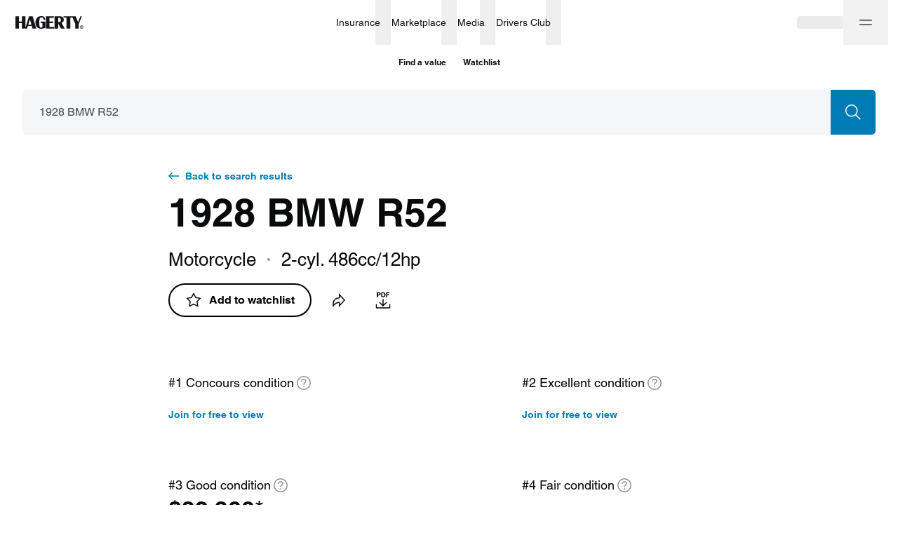

--- FILE ---
content_type: text/html; charset=utf-8
request_url: https://www.hagerty.com/valuation-tools/bmw/r52/1928/1928-bmw-r52?id=aCn1I000000D4MdSAK&search=q%3D1928%2520BMW%2520R52
body_size: 37966
content:
<!DOCTYPE html><html lang="en"><head><meta charSet="utf-8"/><meta name="viewport" content="width=device-width"/><link rel="canonical" href="https://www.hagerty.com/valuation-tools/bmw/r52/1928/1928-bmw-r52"/><title>1928 BMW R52 Base | Hagerty Valuation Tools</title><meta name="description" content="Are you trying to find 1928 BMW R52 Base values? The Hagerty classic car valuation tool® is designed to help you learn how to value your 1928 BMW R52 Base and assess the current state of the classic car market."/><meta property="og:title" content="1928 BMW R52 Base | Hagerty Valuation Tools"/><meta property="og:description" content="Have you seen the latest 1928 BMW R52 values?"/><meta property="og:type" content="website"/><meta name="twitter:card" content="summary_large_image"/><meta name="twitter:site" content="@hagerty"/><meta name="twitter:title" content="1928 BMW R52 Base | Hagerty Valuation Tools"/><meta name="twitter:description" content="Have you seen the latest 1928 BMW R52 values?"/><meta property="og:image"/><meta name="next-head-count" content="13"/><link rel="stylesheet" type="text/css" href="https://cdn.fonts.net/t/1.css?apiType=css&amp;projectid=f1e5c80b-1356-4803-8d86-213d490d84a5"/><link rel="preload" href="/valuation-tools/_next/static/css/178f16760b7b9194.css" as="style"/><link rel="stylesheet" href="/valuation-tools/_next/static/css/178f16760b7b9194.css" data-n-g=""/><link rel="preload" href="/valuation-tools/_next/static/css/d9a58f7e3cc806a5.css" as="style"/><link rel="stylesheet" href="/valuation-tools/_next/static/css/d9a58f7e3cc806a5.css" data-n-p=""/><link rel="preload" href="/valuation-tools/_next/static/css/68980b67df506c8f.css" as="style"/><link rel="stylesheet" href="/valuation-tools/_next/static/css/68980b67df506c8f.css" data-n-p=""/><link rel="preload" href="/valuation-tools/_next/static/css/58250376ffa42e4a.css" as="style"/><link rel="stylesheet" href="/valuation-tools/_next/static/css/58250376ffa42e4a.css" data-n-p=""/><link rel="preload" href="/valuation-tools/_next/static/css/93fcd11aa9e47f94.css" as="style"/><link rel="stylesheet" href="/valuation-tools/_next/static/css/93fcd11aa9e47f94.css" data-n-p=""/><link rel="preload" href="/valuation-tools/_next/static/css/9936965d12c4cc8e.css" as="style"/><link rel="stylesheet" href="/valuation-tools/_next/static/css/9936965d12c4cc8e.css" data-n-p=""/><noscript data-n-css=""></noscript><script defer="" nomodule="" src="/valuation-tools/_next/static/chunks/polyfills-c67a75d1b6f99dc8.js"></script><script src="https://tags.tiqcdn.com/utag/hagerty/main/prod/utag.sync.js" defer="" data-nscript="beforeInteractive"></script><script src="/valuation-tools/_next/static/chunks/webpack-941bf8487083aeed.js" defer=""></script><script src="/valuation-tools/_next/static/chunks/framework-79bce4a3a540b080.js" defer=""></script><script src="/valuation-tools/_next/static/chunks/main-6bde6823a9913ad9.js" defer=""></script><script src="/valuation-tools/_next/static/chunks/pages/_app-85464145fcf332f6.js" defer=""></script><script src="/valuation-tools/_next/static/chunks/4500-7dbe891633cce1ae.js" defer=""></script><script src="/valuation-tools/_next/static/chunks/5237-a8bf0b37a89a73f2.js" defer=""></script><script src="/valuation-tools/_next/static/chunks/6848-7e653cd902faf937.js" defer=""></script><script src="/valuation-tools/_next/static/chunks/7594-371741dc43160ffc.js" defer=""></script><script src="/valuation-tools/_next/static/chunks/6008-49026292f8af1ede.js" defer=""></script><script src="/valuation-tools/_next/static/chunks/7739-588823db4ab3d075.js" defer=""></script><script src="/valuation-tools/_next/static/chunks/3253-3330d04032b67966.js" defer=""></script><script src="/valuation-tools/_next/static/chunks/5546-cdda2742252ad5d1.js" defer=""></script><script src="/valuation-tools/_next/static/chunks/9957-d0133b55e52d3c6b.js" defer=""></script><script src="/valuation-tools/_next/static/chunks/9935-3baf346bb1dea7d5.js" defer=""></script><script src="/valuation-tools/_next/static/chunks/4802-1a07de9a42ffb286.js" defer=""></script><script src="/valuation-tools/_next/static/chunks/8807-4c5cfc8026be550d.js" defer=""></script><script src="/valuation-tools/_next/static/chunks/1006-69dcf7b28169fb43.js" defer=""></script><script src="/valuation-tools/_next/static/chunks/3267-338447117eae262e.js" defer=""></script><script src="/valuation-tools/_next/static/chunks/3310-e99f963e1a161178.js" defer=""></script><script src="/valuation-tools/_next/static/chunks/981-0e585bbdf6cc30bf.js" defer=""></script><script src="/valuation-tools/_next/static/chunks/8872-ea4ec617cebf1d47.js" defer=""></script><script src="/valuation-tools/_next/static/chunks/6762-68a6488ac5ff906c.js" defer=""></script><script src="/valuation-tools/_next/static/chunks/2533-20a637e7c9b74320.js" defer=""></script><script src="/valuation-tools/_next/static/chunks/5251-594152a83a7a5cb7.js" defer=""></script><script src="/valuation-tools/_next/static/chunks/2544-8c4617f8fb39320f.js" defer=""></script><script src="/valuation-tools/_next/static/chunks/8537-d213121a57554aa3.js" defer=""></script><script src="/valuation-tools/_next/static/chunks/7168-b3d305f1ae4b7be2.js" defer=""></script><script src="/valuation-tools/_next/static/chunks/1663-c4d5661cf775ae14.js" defer=""></script><script src="/valuation-tools/_next/static/chunks/pages/%5Bmake%5D/%5Bmodel%5D/%5Byear%5D/%5Bslug%5D-4edca93d0b6e3287.js" defer=""></script><script src="/valuation-tools/_next/static/Tgwbfrw4WOsDaB97my4Qp/_buildManifest.js" defer=""></script><script src="/valuation-tools/_next/static/Tgwbfrw4WOsDaB97my4Qp/_ssgManifest.js" defer=""></script></head><body><div id="__next" data-reactroot=""><div id="layout" class="Layout_layout__vMu_3"><nav class="hg-primarynav globalNavigation_navigation__xDBv7" aria-label="Global Navigation" style="--primarynav-max-width:1440px" data-testid="hg-primarynav"><div class="hg-primarynav__content"><div class="hg-primarynav__item hg-primarynav__menuback"><button class="hg-primarynav__menuback-button" aria-label="Main menu" type="button"><span class="hg-primarynav__chevron-icon"><svg xmlns="http://www.w3.org/2000/svg" width="24" height="24" fill="none" viewBox="0 0 24 24"><path fill="currentColor" fill-rule="evenodd" d="M15.53 5.47a.75.75 0 010 1.06L10.06 12l5.47 5.47a.75.75 0 11-1.06 1.06l-6-6a.75.75 0 010-1.06l6-6a.75.75 0 011.06 0z"></path></svg></span></button></div><ul class="hg-primarynav__list" id="hg-primarynav__list"><li class="hg-primarynav__item hg-primarynav__item--hagerty"><a href="/" aria-label="Hagerty" class="hg-primarynav__link hg-primarynav__link--hagerty"><span class="hg-primarynav__image--regular hg-primarynav__link-image"><svg width="97" height="19" viewBox="0 0 97 19" fill="none" xmlns="http://www.w3.org/2000/svg" data-testid="hagerty-logo"><path fill-rule="evenodd" clip-rule="evenodd" d="M94.0636 15.3123H94.4467C94.7687 15.3123 95.125 15.2918 95.125 14.9063C95.125 14.5212 94.7687 14.501 94.4467 14.5068H94.0636V15.3123ZM93.5388 14.0613H94.641C95.3269 14.0613 95.6497 14.3725 95.6497 14.9268C95.6497 15.4273 95.3539 15.6708 94.9638 15.7188L95.7093 16.9349H95.1584L94.4467 15.7582H94.0636V16.9349H93.5388V14.0613ZM94.5002 17.5848C95.6358 17.5848 96.5572 16.6582 96.5572 15.5155C96.5572 14.3725 95.6358 13.4459 94.5002 13.4459C93.3645 13.4459 92.444 14.3725 92.444 15.5155C92.444 16.6582 93.3645 17.5848 94.5002 17.5848ZM94.5002 13C95.8778 13 97 14.1291 97 15.5155C97 16.9012 95.8778 18.0307 94.5002 18.0307C93.1222 18.0307 92 16.9012 92 15.5155C92 14.1291 93.1222 13 94.5002 13Z" fill="currentColor"></path><path fill-rule="evenodd" clip-rule="evenodd" d="M94.5688 0.272014L90.3263 11.237V17.6532H85.286V11.237L81.3436 2.0171H78.1273V17.6532H72.7788V2.0171H68.4864V0.272014H85.8327L89.3709 8.65113L92.5551 0.272014H94.5688ZM61.9321 8.49141H60.9147V2.50629H61.9321C63.8426 2.50629 64.7964 3.50404 64.7964 5.4993C64.7964 7.49366 63.8426 8.49141 61.9321 8.49141ZM68.9327 5.35576C68.9687 3.98161 68.3854 2.39784 67.3774 1.50125C66.5052 0.725659 65.2922 0.272014 63.3456 0.272014H55.8709V17.6532H60.9147V10.3727L64.7729 17.6532H70.2478L65.8228 9.70424C68.3004 8.27563 68.888 7.02475 68.9327 5.35576ZM48.5809 15.4791H55.2675V17.6796H43.5368V0.298444H54.8059V2.49991H48.5809V7.75887H53.8127V9.96012H48.5809V15.4791ZM36.0955 7.83794H42.6263V16.7837C42.6263 16.7837 42.3362 16.8332 41.8172 17.0086C41.2795 17.19 41.2148 17.2146 40.5643 17.385C40.5643 17.385 38.2188 17.9735 36.6555 17.9735C34.0827 17.9735 32.0856 17.2016 30.6636 15.6618C29.2429 14.1197 28.5318 11.949 28.5318 9.14829C28.5318 6.42323 29.2849 4.21743 30.7928 2.53227C32.2968 0.848241 34.2711 0.082444 36.7063 0.00520345C39.6257 -0.0861636 42.3848 1.00067 42.475 5.25368L40.2088 5.28353L40.1439 4.47786C39.8347 2.69358 39.0151 1.72523 37.2862 1.7913C35.9013 1.84394 35.1431 2.30784 34.7079 3.20123C34.1886 4.26482 34.0068 6.31204 34.0068 9.27498C34.0068 12.0431 34.1957 13.9233 34.5748 14.9169C34.9512 15.9113 35.6698 16.4071 36.7321 16.4071C37.9802 16.4071 38.6043 15.709 38.6043 14.3175V10.0385H36.0955V7.83794ZM18.3131 12.1666L20.6337 4.46191L22.7789 12.1666H18.3131ZM19.2757 0.298444L14.1995 16.6764V0.298444H9.15722V7.74543H5.04319V0.298444H0V17.6796H5.04319V9.94804H9.15722V17.6796H16.6336L17.7952 13.9108H23.2754L24.3529 17.6796H29.6606L24.5937 0.298444H19.2757Z" fill="currentColor"></path></svg></span><span class="hg-primarynav__image--compact hg-primarynav__link-image"><svg width="30" height="26" viewBox="0 0 30 26" fill="none" xmlns="http://www.w3.org/2000/svg" data-testid="hagerty-logo-compact"><path fill-rule="evenodd" clip-rule="evenodd" d="M29.6875 0.5L20.1519 25.5H12.0288L21.5644 0.5H29.6875Z" fill="currentColor"></path><path fill-rule="evenodd" clip-rule="evenodd" d="M17.6588 0.5L8.12313 25.5H0L9.53563 0.5H17.6588Z" fill="currentColor"></path></svg></span><span class="hg-primarynav__link-text">Hagerty</span></a><a class="hg-primarynav__wordmark" href="/valuation-tools">Valuation tools</a></li><li class="hg-primarynav__item hg-primarynav__menu"><div class="hg-primarynav__flyout" data-topnav-flyout="menu"><div class="hg-primarynav__menu-list" style="--primarynav-flyout-item-total:6"><h2 class="hg-primarynav__menu-header">Services</h2><div class="hg-primarynav__item hg-primarynav__item--insurance hg-primarynav__item-menu hg-primarynav__item-submenu" style="--primarynav-flyout-item-number:0"><ul class="hg-primarynav__submenu-trigger-group"><li class="hg-primarynav__submenu-trigger-item"><a href="/insurance" class="hg-primarynav__link hg-primarynav__submenu-trigger-link hg-primarynav__link--insurance"><span class="hg-primarynav__link-text-container">Insurance</span></a></li><li class="hg-primarynav__submenu-trigger-item"><button id="primarynav__menubutton-link--insurance" class="hg-primarynav__submenu-trigger-button" aria-controls="primarynav__submenu-link--insurance" aria-expanded="false" aria-label="insurance menu" type="button"><span class="hg-primarynav__image--regular hg-primarynav__submenu-button-icon"><svg xmlns="http://www.w3.org/2000/svg" width="12" height="12" fill="none" viewBox="0 0 24 24"><path fill="currentColor" fill-rule="evenodd" d="M5.47 8.47a.75.75 0 011.06 0L12 13.94l5.47-5.47a.75.75 0 111.06 1.06l-6 6a.75.75 0 01-1.06 0l-6-6a.75.75 0 010-1.06z"></path></svg></span><span class="hg-primarynav__image--compact hg-primarynav__submenu-button-icon"><svg xmlns="http://www.w3.org/2000/svg" width="24" height="24" fill="none" viewBox="0 0 24 24"><path fill="currentColor" fill-rule="evenodd" d="M8.47 5.47a.75.75 0 011.06 0l6 6a.75.75 0 010 1.06l-6 6a.75.75 0 01-1.06-1.06L13.94 12 8.47 6.53a.75.75 0 010-1.06z"></path></svg></span></button></li></ul><div id="hg-primarynav-submenu-link-insurance-submenu" data-testid="hg-primarynav-submenu-link-insurance-submenu" class="hg-primarynav__flyout hg-primarynav__submenu" style="--primarynav-flyout-rate:0ms;--primarynav-flyout-height:nullpx;--primarynav-scrollbar-width:0px"><div class="hg-primarynav__flyout-scroll-container"><div class="hg-primarynav__submenu-product-header">Insurance</div><div class="hg-primarynav__flyout-content hg-primarynav__submenu-content" style="--primarynav-flyout-elevated-group-count:1;--primarynav-flyout-group-count:5;--primarynav-flyout-item-total:27"><div class="hg-primarynav__submenu-group hg-primarynav__submenu-group--elevated" style="--primarynav-flyout-group-number:0"><h2 id="20U8jZRGFdL0A0U2tmfAJD" class="hg-primarynav__submenu-header">Start here</h2><ul class="hg-primarynav__submenu-list" aria-labelledby="20U8jZRGFdL0A0U2tmfAJD"><li class="hg-primarynav__submenu-list-item--elevated" style="--primarynav-flyout-item-number:0"><a href="/apps/-/quotemyclassic" class="hg-primarynav__submenu-link">Get a quote<span class="hg-primarynav__desktop-link-chevron"><svg xmlns="http://www.w3.org/2000/svg" width="24" height="24" fill="none" viewBox="0 0 24 24"><path fill="currentColor" fill-rule="evenodd" d="M11.47 4.47a.75.75 0 011.06 0l7 7a.75.75 0 010 1.06l-7 7a.75.75 0 11-1.06-1.06l5.72-5.72H5a.75.75 0 010-1.5h12.19l-5.72-5.72a.75.75 0 010-1.06z"></path></svg></span></a></li><li class="hg-primarynav__submenu-list-item" style="--primarynav-flyout-item-number:1"><a href="/insurance" class="hg-primarynav__submenu-link hg-primarynav__submenu-link--base">Insurance home</a></li></ul></div><div class="hg-primarynav__submenu-group" style="--primarynav-flyout-group-number:1"><h2 id="CN4ONJpHxTr0cNkoLFge7" class="hg-primarynav__submenu-header">Insurance products</h2><ul class="hg-primarynav__submenu-list" aria-labelledby="CN4ONJpHxTr0cNkoLFge7"><li class="hg-primarynav__submenu-list-item" style="--primarynav-flyout-item-number:0"><a href="/insurance/1980-and-newer-vehicles" class="hg-primarynav__submenu-link hg-primarynav__submenu-link--base">1980 &amp; newer collectors</a></li><li class="hg-primarynav__submenu-list-item" style="--primarynav-flyout-item-number:1"><a href="/insurance/classic-tractors-insurance" class="hg-primarynav__submenu-link hg-primarynav__submenu-link--base">Antique tractors</a></li><li class="hg-primarynav__submenu-list-item" style="--primarynav-flyout-item-number:2"><a href="/insurance/classic-car-insurance" class="hg-primarynav__submenu-link hg-primarynav__submenu-link--base">Classic &amp; collector cars</a></li><li class="hg-primarynav__submenu-list-item" style="--primarynav-flyout-item-number:3"><a href="/insurance/military-vehicles" class="hg-primarynav__submenu-link hg-primarynav__submenu-link--base">Military vehicles</a></li><li class="hg-primarynav__submenu-list-item" style="--primarynav-flyout-item-number:4"><a href="/insurance/modified-vehicles" class="hg-primarynav__submenu-link hg-primarynav__submenu-link--base">Modified vehicles</a></li><li class="hg-primarynav__submenu-list-item" style="--primarynav-flyout-item-number:5"><a href="/insurance/classic-motorcycle-insurance" class="hg-primarynav__submenu-link hg-primarynav__submenu-link--base">Motorcycles &amp; scooters</a></li><li class="hg-primarynav__submenu-list-item" style="--primarynav-flyout-item-number:6"><a href="/insurance/motorsports-insurance" class="hg-primarynav__submenu-link hg-primarynav__submenu-link--base">Motorsport</a></li><li class="hg-primarynav__submenu-list-item" style="--primarynav-flyout-item-number:7"><a href="/insurance/trucks-and-other-utility-vehicles" class="hg-primarynav__submenu-link hg-primarynav__submenu-link--base">Trucks, Jeeps &amp; SUVs</a></li><li class="hg-primarynav__submenu-list-item" style="--primarynav-flyout-item-number:8"><a href="/insurance/vintage-camper-trailer" class="hg-primarynav__submenu-link hg-primarynav__submenu-link--base">Vintage camper trailers</a></li><li class="hg-primarynav__submenu-list-item" style="--primarynav-flyout-item-number:9"><a href="/insurance/boat-insurance" class="hg-primarynav__submenu-link hg-primarynav__submenu-link--base">Boats &amp; yachts</a></li></ul></div><div class="hg-primarynav__submenu-group" style="--primarynav-flyout-group-number:2"><h2 id="4jbPJq0JcCKeGb3OrGAZFI" class="hg-primarynav__submenu-header">More from Insurance</h2><ul class="hg-primarynav__submenu-list" aria-labelledby="4jbPJq0JcCKeGb3OrGAZFI"><li class="hg-primarynav__submenu-list-item" style="--primarynav-flyout-item-number:0"><a href="/insurance/additional-coverages" class="hg-primarynav__submenu-link hg-primarynav__submenu-link--base">Additional coverages</a></li><li class="hg-primarynav__submenu-list-item" style="--primarynav-flyout-item-number:1"><a href="/insurance/private-client" class="hg-primarynav__submenu-link hg-primarynav__submenu-link--base">Private Client</a></li><li class="hg-primarynav__submenu-list-item" style="--primarynav-flyout-item-number:2"><a href="/insurance/business-insurance" class="hg-primarynav__submenu-link hg-primarynav__submenu-link--base">Business insurance</a></li><li class="hg-primarynav__submenu-list-item" style="--primarynav-flyout-item-number:3"><a href="/finance/classic-car-financing" class="hg-primarynav__submenu-link hg-primarynav__submenu-link--base">Classic car financing</a></li><li class="hg-primarynav__submenu-list-item" style="--primarynav-flyout-item-number:4"><a href="/insurance/compare-to-daily-driver-insurance" class="hg-primarynav__submenu-link hg-primarynav__submenu-link--base">Why Hagerty</a></li><li class="hg-primarynav__submenu-list-item" style="--primarynav-flyout-item-number:5"><a href="/insurance/classic-car-insurance/does-my-vehicle-qualify" class="hg-primarynav__submenu-link hg-primarynav__submenu-link--base">What vehicles qualify?</a></li><li class="hg-primarynav__submenu-list-item" style="--primarynav-flyout-item-number:6"><a href="/insurance/locate" class="hg-primarynav__submenu-link hg-primarynav__submenu-link--base">Find a local agent</a></li><li class="hg-primarynav__submenu-list-item" style="--primarynav-flyout-item-number:7"><a href="/insurance/other-products" class="hg-primarynav__submenu-link hg-primarynav__submenu-link--base">Other insurance products</a></li><li class="hg-primarynav__submenu-list-item" style="--primarynav-flyout-item-number:8"><a href="/drivers-club/marketing/referral" class="hg-primarynav__submenu-link hg-primarynav__submenu-link--base">Refer a friend</a></li></ul></div><div class="hg-primarynav__submenu-group" style="--primarynav-flyout-group-number:3"><h2 id="1RgoUcXMk9bhsERN2w9DDk" class="hg-primarynav__submenu-header">Policyholders</h2><ul class="hg-primarynav__submenu-list" aria-labelledby="1RgoUcXMk9bhsERN2w9DDk"><li class="hg-primarynav__submenu-list-item" style="--primarynav-flyout-item-number:0"><a href="/Authenticate/Minimal?purpose=PayBill" class="hg-primarynav__submenu-link hg-primarynav__submenu-link--base">Pay my bill</a></li><li class="hg-primarynav__submenu-list-item" style="--primarynav-flyout-item-number:1"><a href="/Authenticate/Minimal?purpose=RetrieveIDCards" class="hg-primarynav__submenu-link hg-primarynav__submenu-link--base">Get ID cards</a></li><li class="hg-primarynav__submenu-list-item" style="--primarynav-flyout-item-number:2"><a href="/Authenticate/Minimal?purpose=PolicySummary" class="hg-primarynav__submenu-link hg-primarynav__submenu-link--base">View statements</a></li><li class="hg-primarynav__submenu-list-item" style="--primarynav-flyout-item-number:3"><a href="/apps/-/account" class="hg-primarynav__submenu-link hg-primarynav__submenu-link--base">Manage policy</a></li></ul></div><div class="hg-primarynav__submenu-group" style="--primarynav-flyout-group-number:4"><h2 id="6wguqjpRL40iIL2qnTCFgn" class="hg-primarynav__submenu-header">Claims</h2><ul class="hg-primarynav__submenu-list" aria-labelledby="6wguqjpRL40iIL2qnTCFgn"><li class="hg-primarynav__submenu-list-item" style="--primarynav-flyout-item-number:0"><a href="https://account.hagerty.com/claims" class="hg-primarynav__submenu-link hg-primarynav__submenu-link--base">File an auto claim</a></li><li class="hg-primarynav__submenu-list-item" style="--primarynav-flyout-item-number:1"><a href="https://www.hagerty.com/apps/ClaimsPortal/Customer" class="hg-primarynav__submenu-link hg-primarynav__submenu-link--base">Check on a claim</a></li><li class="hg-primarynav__submenu-list-item" style="--primarynav-flyout-item-number:2"><a href="/insurance/frequently-asked-questions/claims" class="hg-primarynav__submenu-link hg-primarynav__submenu-link--base">Claims FAQ</a></li></ul></div></div></div></div></div><div class="hg-primarynav__item hg-primarynav__item--marketplace hg-primarynav__item-menu hg-primarynav__item-submenu" style="--primarynav-flyout-item-number:0"><ul class="hg-primarynav__submenu-trigger-group"><li class="hg-primarynav__submenu-trigger-item"><a href="/marketplace" class="hg-primarynav__link hg-primarynav__submenu-trigger-link hg-primarynav__link--marketplace"><span class="hg-primarynav__link-text-container">Marketplace</span></a></li><li class="hg-primarynav__submenu-trigger-item"><button id="primarynav__menubutton-link--marketplace" class="hg-primarynav__submenu-trigger-button" aria-controls="primarynav__submenu-link--marketplace" aria-expanded="false" aria-label="marketplace menu" type="button"><span class="hg-primarynav__image--regular hg-primarynav__submenu-button-icon"><svg xmlns="http://www.w3.org/2000/svg" width="12" height="12" fill="none" viewBox="0 0 24 24"><path fill="currentColor" fill-rule="evenodd" d="M5.47 8.47a.75.75 0 011.06 0L12 13.94l5.47-5.47a.75.75 0 111.06 1.06l-6 6a.75.75 0 01-1.06 0l-6-6a.75.75 0 010-1.06z"></path></svg></span><span class="hg-primarynav__image--compact hg-primarynav__submenu-button-icon"><svg xmlns="http://www.w3.org/2000/svg" width="24" height="24" fill="none" viewBox="0 0 24 24"><path fill="currentColor" fill-rule="evenodd" d="M8.47 5.47a.75.75 0 011.06 0l6 6a.75.75 0 010 1.06l-6 6a.75.75 0 01-1.06-1.06L13.94 12 8.47 6.53a.75.75 0 010-1.06z"></path></svg></span></button></li></ul><div id="hg-primarynav-submenu-link-marketplace-submenu" data-testid="hg-primarynav-submenu-link-marketplace-submenu" class="hg-primarynav__flyout hg-primarynav__submenu" style="--primarynav-flyout-rate:0ms;--primarynav-flyout-height:nullpx;--primarynav-scrollbar-width:0px"><div class="hg-primarynav__flyout-scroll-container"><div class="hg-primarynav__submenu-product-header">Marketplace</div><div class="hg-primarynav__flyout-content hg-primarynav__submenu-content" style="--primarynav-flyout-elevated-group-count:1;--primarynav-flyout-group-count:3;--primarynav-flyout-item-total:6"><div class="hg-primarynav__submenu-group hg-primarynav__submenu-group--elevated" style="--primarynav-flyout-group-number:0"><h2 id="5HXk3d5Ywf98BHcaZae6D2" class="hg-primarynav__submenu-header">Explore</h2><ul class="hg-primarynav__submenu-list" aria-labelledby="5HXk3d5Ywf98BHcaZae6D2"><li class="hg-primarynav__submenu-list-item--elevated" style="--primarynav-flyout-item-number:0"><a href="/marketplace/search?type=auctions&amp;forSale=true" class="hg-primarynav__submenu-link">Auctions<span class="hg-primarynav__desktop-link-chevron"><svg xmlns="http://www.w3.org/2000/svg" width="24" height="24" fill="none" viewBox="0 0 24 24"><path fill="currentColor" fill-rule="evenodd" d="M11.47 4.47a.75.75 0 011.06 0l7 7a.75.75 0 010 1.06l-7 7a.75.75 0 11-1.06-1.06l5.72-5.72H5a.75.75 0 010-1.5h12.19l-5.72-5.72a.75.75 0 010-1.06z"></path></svg></span></a></li><li class="hg-primarynav__submenu-list-item--elevated" style="--primarynav-flyout-item-number:1"><a href="/marketplace/search?type=classifieds" class="hg-primarynav__submenu-link">Classifieds<span class="hg-primarynav__desktop-link-chevron"><svg xmlns="http://www.w3.org/2000/svg" width="24" height="24" fill="none" viewBox="0 0 24 24"><path fill="currentColor" fill-rule="evenodd" d="M11.47 4.47a.75.75 0 011.06 0l7 7a.75.75 0 010 1.06l-7 7a.75.75 0 11-1.06-1.06l5.72-5.72H5a.75.75 0 010-1.5h12.19l-5.72-5.72a.75.75 0 010-1.06z"></path></svg></span></a></li><li class="hg-primarynav__submenu-list-item--elevated" style="--primarynav-flyout-item-number:2"><a href="/marketplace/sell" class="hg-primarynav__submenu-link">Sell a car<span class="hg-primarynav__desktop-link-chevron"><svg xmlns="http://www.w3.org/2000/svg" width="24" height="24" fill="none" viewBox="0 0 24 24"><path fill="currentColor" fill-rule="evenodd" d="M11.47 4.47a.75.75 0 011.06 0l7 7a.75.75 0 010 1.06l-7 7a.75.75 0 11-1.06-1.06l5.72-5.72H5a.75.75 0 010-1.5h12.19l-5.72-5.72a.75.75 0 010-1.06z"></path></svg></span></a></li><li class="hg-primarynav__submenu-list-item" style="--primarynav-flyout-item-number:3"><a href="/marketplace" class="hg-primarynav__submenu-link hg-primarynav__submenu-link--base">Marketplace home</a></li></ul></div><div class="hg-primarynav__submenu-group" style="--primarynav-flyout-group-number:1"><h2 id="iUTrKM3Fs1kdFzLuaMn05" class="hg-primarynav__submenu-header">Engage</h2><ul class="hg-primarynav__submenu-list" aria-labelledby="iUTrKM3Fs1kdFzLuaMn05"><li class="hg-primarynav__submenu-list-item" style="--primarynav-flyout-item-number:0"><a href="/marketplace/my-garage" class="hg-primarynav__submenu-link hg-primarynav__submenu-link--base">My Garage</a></li><li class="hg-primarynav__submenu-list-item" style="--primarynav-flyout-item-number:1"><a href="/marketplace/watch-list" class="hg-primarynav__submenu-link hg-primarynav__submenu-link--base">Watch List</a></li><li class="hg-primarynav__submenu-list-item" style="--primarynav-flyout-item-number:2"><a href="/marketplace/inbox/messages" class="hg-primarynav__submenu-link hg-primarynav__submenu-link--base">Inbox</a></li></ul></div><div class="hg-primarynav__submenu-group" style="--primarynav-flyout-group-number:2"><h2 id="yPy5jjmmFjJ3QRthlQrLE" class="hg-primarynav__submenu-header">More from Marketplace</h2><ul class="hg-primarynav__submenu-list" aria-labelledby="yPy5jjmmFjJ3QRthlQrLE"><li class="hg-primarynav__submenu-list-item" style="--primarynav-flyout-item-number:0"><a href="/marketplace/about" class="hg-primarynav__submenu-link hg-primarynav__submenu-link--base">How it works</a></li><li class="hg-primarynav__submenu-list-item" style="--primarynav-flyout-item-number:1"><a href="/marketplace/search?type=auctions&amp;forSale=false" class="hg-primarynav__submenu-link hg-primarynav__submenu-link--base">Auction results</a></li></ul></div></div></div></div></div><div class="hg-primarynav__item hg-primarynav__item--media hg-primarynav__item-menu hg-primarynav__item-submenu" style="--primarynav-flyout-item-number:0"><ul class="hg-primarynav__submenu-trigger-group"><li class="hg-primarynav__submenu-trigger-item"><a href="/media" class="hg-primarynav__link hg-primarynav__submenu-trigger-link hg-primarynav__link--media"><span class="hg-primarynav__link-text-container">Media</span></a></li><li class="hg-primarynav__submenu-trigger-item"><button id="primarynav__menubutton-link--media" class="hg-primarynav__submenu-trigger-button" aria-controls="primarynav__submenu-link--media" aria-expanded="false" aria-label="media menu" type="button"><span class="hg-primarynav__image--regular hg-primarynav__submenu-button-icon"><svg xmlns="http://www.w3.org/2000/svg" width="12" height="12" fill="none" viewBox="0 0 24 24"><path fill="currentColor" fill-rule="evenodd" d="M5.47 8.47a.75.75 0 011.06 0L12 13.94l5.47-5.47a.75.75 0 111.06 1.06l-6 6a.75.75 0 01-1.06 0l-6-6a.75.75 0 010-1.06z"></path></svg></span><span class="hg-primarynav__image--compact hg-primarynav__submenu-button-icon"><svg xmlns="http://www.w3.org/2000/svg" width="24" height="24" fill="none" viewBox="0 0 24 24"><path fill="currentColor" fill-rule="evenodd" d="M8.47 5.47a.75.75 0 011.06 0l6 6a.75.75 0 010 1.06l-6 6a.75.75 0 01-1.06-1.06L13.94 12 8.47 6.53a.75.75 0 010-1.06z"></path></svg></span></button></li></ul><div id="hg-primarynav-submenu-link-media-submenu" data-testid="hg-primarynav-submenu-link-media-submenu" class="hg-primarynav__flyout hg-primarynav__submenu" style="--primarynav-flyout-rate:0ms;--primarynav-flyout-height:nullpx;--primarynav-scrollbar-width:0px"><div class="hg-primarynav__flyout-scroll-container"><div class="hg-primarynav__submenu-product-header">Media</div><div class="hg-primarynav__flyout-content hg-primarynav__submenu-content" style="--primarynav-flyout-elevated-group-count:1;--primarynav-flyout-group-count:5;--primarynav-flyout-item-total:37"><div class="hg-primarynav__submenu-group hg-primarynav__submenu-group--elevated" style="--primarynav-flyout-group-number:0"><h2 id="398MBG2c5PqK6nyRgxjfba" class="hg-primarynav__submenu-header">Explore</h2><ul class="hg-primarynav__submenu-list" aria-labelledby="398MBG2c5PqK6nyRgxjfba"><li class="hg-primarynav__submenu-list-item--elevated" style="--primarynav-flyout-item-number:0"><a href="/media/all-articles" class="hg-primarynav__submenu-link">Stories<span class="hg-primarynav__desktop-link-chevron"><svg xmlns="http://www.w3.org/2000/svg" width="24" height="24" fill="none" viewBox="0 0 24 24"><path fill="currentColor" fill-rule="evenodd" d="M11.47 4.47a.75.75 0 011.06 0l7 7a.75.75 0 010 1.06l-7 7a.75.75 0 11-1.06-1.06l5.72-5.72H5a.75.75 0 010-1.5h12.19l-5.72-5.72a.75.75 0 010-1.06z"></path></svg></span></a></li><li class="hg-primarynav__submenu-list-item--elevated" style="--primarynav-flyout-item-number:1"><a href="/media/videos" class="hg-primarynav__submenu-link">Videos<span class="hg-primarynav__desktop-link-chevron"><svg xmlns="http://www.w3.org/2000/svg" width="24" height="24" fill="none" viewBox="0 0 24 24"><path fill="currentColor" fill-rule="evenodd" d="M11.47 4.47a.75.75 0 011.06 0l7 7a.75.75 0 010 1.06l-7 7a.75.75 0 11-1.06-1.06l5.72-5.72H5a.75.75 0 010-1.5h12.19l-5.72-5.72a.75.75 0 010-1.06z"></path></svg></span></a></li><li class="hg-primarynav__submenu-list-item" style="--primarynav-flyout-item-number:2"><a href="/media" class="hg-primarynav__submenu-link hg-primarynav__submenu-link--base">Media home</a></li><li class="hg-primarynav__submenu-list-item" style="--primarynav-flyout-item-number:3"><a href="/media/search" class="hg-primarynav__submenu-link hg-primarynav__submenu-link--base">Search</a></li></ul></div><div class="hg-primarynav__submenu-group" style="--primarynav-flyout-group-number:1"><h2 id="3yV5K7w9KgnaZeJP3Oqxkj" class="hg-primarynav__submenu-header">Hagerty Originals</h2><ul class="hg-primarynav__submenu-list" aria-labelledby="3yV5K7w9KgnaZeJP3Oqxkj"><li class="hg-primarynav__submenu-list-item" style="--primarynav-flyout-item-number:0"><a href="/media/series/icons" class="hg-primarynav__submenu-link hg-primarynav__submenu-link--base">ICONS w/ Jason Cammisa</a></li><li class="hg-primarynav__submenu-list-item" style="--primarynav-flyout-item-number:1"><a href="/media/series/revelations" class="hg-primarynav__submenu-link hg-primarynav__submenu-link--base">Revelations w/ Jason Cammisa</a></li><li class="hg-primarynav__submenu-list-item" style="--primarynav-flyout-item-number:2"><a href="/media/series/drag-race-replay" class="hg-primarynav__submenu-link hg-primarynav__submenu-link--base">Ultimate Drag Race Replay</a></li><li class="hg-primarynav__submenu-list-item" style="--primarynav-flyout-item-number:3"><a href="/media/series/barn-find-hunter" class="hg-primarynav__submenu-link hg-primarynav__submenu-link--base">Barn Find Hunter</a></li><li class="hg-primarynav__submenu-list-item" style="--primarynav-flyout-item-number:4"><a href="/media/series/drivers-seat" class="hg-primarynav__submenu-link hg-primarynav__submenu-link--base">The Driver&#x27;s Seat w/ Henry Catchpole</a></li><li class="hg-primarynav__submenu-list-item" style="--primarynav-flyout-item-number:5"><a href="/media/series/capturing-car-culture" class="hg-primarynav__submenu-link hg-primarynav__submenu-link--base">Capturing Car Culture w/ Larry Chen</a></li><li class="hg-primarynav__submenu-list-item" style="--primarynav-flyout-item-number:6"><a href="/media/series/redline-rebuild" class="hg-primarynav__submenu-link hg-primarynav__submenu-link--base">Redline/Redline Rebuild</a></li><li class="hg-primarynav__submenu-list-item" style="--primarynav-flyout-item-number:7"><a href="/media/series/will-it-run" class="hg-primarynav__submenu-link hg-primarynav__submenu-link--base">Will It Run?</a></li></ul></div><div class="hg-primarynav__submenu-group" style="--primarynav-flyout-group-number:2"><h2 id="2oYLjXvlYDtj67rJaawTlw" class="hg-primarynav__submenu-header">Categories</h2><ul class="hg-primarynav__submenu-list" aria-labelledby="2oYLjXvlYDtj67rJaawTlw"><li class="hg-primarynav__submenu-list-item" style="--primarynav-flyout-item-number:0"><a href="/media/category/buying-and-selling/auctions" class="hg-primarynav__submenu-link hg-primarynav__submenu-link--base">Auctions</a></li><li class="hg-primarynav__submenu-list-item" style="--primarynav-flyout-item-number:1"><a href="/media/category/automotive-history" class="hg-primarynav__submenu-link hg-primarynav__submenu-link--base">Automotive history</a></li><li class="hg-primarynav__submenu-list-item" style="--primarynav-flyout-item-number:2"><a href="/media/category/car-profiles" class="hg-primarynav__submenu-link hg-primarynav__submenu-link--base">Car Profiles</a></li><li class="hg-primarynav__submenu-list-item" style="--primarynav-flyout-item-number:3"><a href="/media/category/design" class="hg-primarynav__submenu-link hg-primarynav__submenu-link--base">Design</a></li><li class="hg-primarynav__submenu-list-item" style="--primarynav-flyout-item-number:4"><a href="/media/category/events" class="hg-primarynav__submenu-link hg-primarynav__submenu-link--base">Events</a></li><li class="hg-primarynav__submenu-list-item" style="--primarynav-flyout-item-number:5"><a href="/media/category/great-reads" class="hg-primarynav__submenu-link hg-primarynav__submenu-link--base">Great Reads</a></li><li class="hg-primarynav__submenu-list-item" style="--primarynav-flyout-item-number:6"><a href="/media/category/market-trends/hagerty-insider" class="hg-primarynav__submenu-link hg-primarynav__submenu-link--base">Hagerty Insider</a></li><li class="hg-primarynav__submenu-list-item" style="--primarynav-flyout-item-number:7"><a href="/media/category/maintenance-and-tech" class="hg-primarynav__submenu-link hg-primarynav__submenu-link--base">Maintenance and Tech</a></li><li class="hg-primarynav__submenu-list-item" style="--primarynav-flyout-item-number:8"><a href="/media/category/hagerty-marketplace" class="hg-primarynav__submenu-link hg-primarynav__submenu-link--base">Marketplace</a></li><li class="hg-primarynav__submenu-list-item" style="--primarynav-flyout-item-number:9"><a href="/media/category/member-stories" class="hg-primarynav__submenu-link hg-primarynav__submenu-link--base">Member Stories</a></li><li class="hg-primarynav__submenu-list-item" style="--primarynav-flyout-item-number:10"><a href="/media/category/motorcycles" class="hg-primarynav__submenu-link hg-primarynav__submenu-link--base">Motorcycles</a></li><li class="hg-primarynav__submenu-list-item" style="--primarynav-flyout-item-number:11"><a href="/media/category/new-car-reviews" class="hg-primarynav__submenu-link hg-primarynav__submenu-link--base">New Car Reviews</a></li><li class="hg-primarynav__submenu-list-item" style="--primarynav-flyout-item-number:12"><a href="/media/category/news" class="hg-primarynav__submenu-link hg-primarynav__submenu-link--base">News</a></li><li class="hg-primarynav__submenu-list-item" style="--primarynav-flyout-item-number:13"><a href="/media/category/opinion" class="hg-primarynav__submenu-link hg-primarynav__submenu-link--base">Opinion</a></li><li class="hg-primarynav__submenu-list-item" style="--primarynav-flyout-item-number:14"><a href="/media/category/people" class="hg-primarynav__submenu-link hg-primarynav__submenu-link--base">People</a></li></ul></div><div class="hg-primarynav__submenu-group" style="--primarynav-flyout-group-number:3"><h2 id="5h7jnqmNMewe5RZj26fT15" class="hg-primarynav__submenu-header">Popular vehicles</h2><ul class="hg-primarynav__submenu-list" aria-labelledby="5h7jnqmNMewe5RZj26fT15"><li class="hg-primarynav__submenu-list-item" style="--primarynav-flyout-item-number:0"><a href="/media/tags/camaro" class="hg-primarynav__submenu-link hg-primarynav__submenu-link--base">Camaro</a></li><li class="hg-primarynav__submenu-list-item" style="--primarynav-flyout-item-number:1"><a href="/media/tags/corvette" class="hg-primarynav__submenu-link hg-primarynav__submenu-link--base">Corvette</a></li><li class="hg-primarynav__submenu-list-item" style="--primarynav-flyout-item-number:2"><a href="/media/tags/mopar" class="hg-primarynav__submenu-link hg-primarynav__submenu-link--base">Mopar</a></li><li class="hg-primarynav__submenu-list-item" style="--primarynav-flyout-item-number:3"><a href="/media/tags/muscle-cars" class="hg-primarynav__submenu-link hg-primarynav__submenu-link--base">Muscle Cars</a></li><li class="hg-primarynav__submenu-list-item" style="--primarynav-flyout-item-number:4"><a href="/media/tags/mustang" class="hg-primarynav__submenu-link hg-primarynav__submenu-link--base">Mustang</a></li><li class="hg-primarynav__submenu-list-item" style="--primarynav-flyout-item-number:5"><a href="/media/tags/porsche" class="hg-primarynav__submenu-link hg-primarynav__submenu-link--base">Porsche</a></li><li class="hg-primarynav__submenu-list-item" style="--primarynav-flyout-item-number:6"><a href="/media/tags/trucks" class="hg-primarynav__submenu-link hg-primarynav__submenu-link--base">Trucks</a></li></ul></div><div class="hg-primarynav__submenu-group" style="--primarynav-flyout-group-number:4"><h2 id="7CevjqZCNiuZ02zZQtErfL" class="hg-primarynav__submenu-header">More from Media</h2><ul class="hg-primarynav__submenu-list" aria-labelledby="7CevjqZCNiuZ02zZQtErfL"><li class="hg-primarynav__submenu-list-item" style="--primarynav-flyout-item-number:0"><a href="/media/about" class="hg-primarynav__submenu-link hg-primarynav__submenu-link--base">About us</a></li><li class="hg-primarynav__submenu-list-item" style="--primarynav-flyout-item-number:1"><a href="/media/contact" class="hg-primarynav__submenu-link hg-primarynav__submenu-link--base">Contact us</a></li><li class="hg-primarynav__submenu-list-item" style="--primarynav-flyout-item-number:2"><a href="/media/magazine" class="hg-primarynav__submenu-link hg-primarynav__submenu-link--base">Drivers Club magazine</a></li><li class="hg-primarynav__submenu-list-item" style="--primarynav-flyout-item-number:3"><a href="/media/newsletter" class="hg-primarynav__submenu-link hg-primarynav__submenu-link--base">Newsletters</a></li><li class="hg-primarynav__submenu-list-item" style="--primarynav-flyout-item-number:4"><a href="/media/partnerships" class="hg-primarynav__submenu-link hg-primarynav__submenu-link--base">Partnerships</a></li></ul></div></div></div></div></div><div class="hg-primarynav__item hg-primarynav__item--drivers-club hg-primarynav__item-menu hg-primarynav__item-submenu" style="--primarynav-flyout-item-number:0"><ul class="hg-primarynav__submenu-trigger-group"><li class="hg-primarynav__submenu-trigger-item"><a href="/drivers-club" class="hg-primarynav__link hg-primarynav__submenu-trigger-link hg-primarynav__link--drivers-club"><span class="hg-primarynav__link-text-container">Drivers Club</span></a></li><li class="hg-primarynav__submenu-trigger-item"><button id="primarynav__menubutton-link--drivers-club" class="hg-primarynav__submenu-trigger-button" aria-controls="primarynav__submenu-link--drivers-club" aria-expanded="false" aria-label="drivers-club menu" type="button"><span class="hg-primarynav__image--regular hg-primarynav__submenu-button-icon"><svg xmlns="http://www.w3.org/2000/svg" width="12" height="12" fill="none" viewBox="0 0 24 24"><path fill="currentColor" fill-rule="evenodd" d="M5.47 8.47a.75.75 0 011.06 0L12 13.94l5.47-5.47a.75.75 0 111.06 1.06l-6 6a.75.75 0 01-1.06 0l-6-6a.75.75 0 010-1.06z"></path></svg></span><span class="hg-primarynav__image--compact hg-primarynav__submenu-button-icon"><svg xmlns="http://www.w3.org/2000/svg" width="24" height="24" fill="none" viewBox="0 0 24 24"><path fill="currentColor" fill-rule="evenodd" d="M8.47 5.47a.75.75 0 011.06 0l6 6a.75.75 0 010 1.06l-6 6a.75.75 0 01-1.06-1.06L13.94 12 8.47 6.53a.75.75 0 010-1.06z"></path></svg></span></button></li></ul><div id="hg-primarynav-submenu-link-drivers-club-submenu" data-testid="hg-primarynav-submenu-link-drivers-club-submenu" class="hg-primarynav__flyout hg-primarynav__submenu" style="--primarynav-flyout-rate:0ms;--primarynav-flyout-height:nullpx;--primarynav-scrollbar-width:0px"><div class="hg-primarynav__flyout-scroll-container"><div class="hg-primarynav__submenu-product-header">Drivers Club</div><div class="hg-primarynav__flyout-content hg-primarynav__submenu-content" style="--primarynav-flyout-elevated-group-count:1;--primarynav-flyout-group-count:3;--primarynav-flyout-item-total:8"><div class="hg-primarynav__submenu-group hg-primarynav__submenu-group--elevated" style="--primarynav-flyout-group-number:0"><h2 id="4NIK45O6nkDZE6gDiugb9V" class="hg-primarynav__submenu-header">Membership</h2><ul class="hg-primarynav__submenu-list" aria-labelledby="4NIK45O6nkDZE6gDiugb9V"><li class="hg-primarynav__submenu-list-item--elevated" style="--primarynav-flyout-item-number:0"><a href="/drivers-club" class="hg-primarynav__submenu-link">Explore Drivers Club<span class="hg-primarynav__desktop-link-chevron"><svg xmlns="http://www.w3.org/2000/svg" width="24" height="24" fill="none" viewBox="0 0 24 24"><path fill="currentColor" fill-rule="evenodd" d="M11.47 4.47a.75.75 0 011.06 0l7 7a.75.75 0 010 1.06l-7 7a.75.75 0 11-1.06-1.06l5.72-5.72H5a.75.75 0 010-1.5h12.19l-5.72-5.72a.75.75 0 010-1.06z"></path></svg></span></a></li><li class="hg-primarynav__submenu-list-item--elevated" style="--primarynav-flyout-item-number:1"><a href="/valuation-tools" class="hg-primarynav__submenu-link">Valuation tools<span class="hg-primarynav__desktop-link-chevron"><svg xmlns="http://www.w3.org/2000/svg" width="24" height="24" fill="none" viewBox="0 0 24 24"><path fill="currentColor" fill-rule="evenodd" d="M11.47 4.47a.75.75 0 011.06 0l7 7a.75.75 0 010 1.06l-7 7a.75.75 0 11-1.06-1.06l5.72-5.72H5a.75.75 0 010-1.5h12.19l-5.72-5.72a.75.75 0 010-1.06z"></path></svg></span></a></li><li class="hg-primarynav__submenu-list-item--elevated" style="--primarynav-flyout-item-number:2"><a href="/drivers-club/ask-hagerty" class="hg-primarynav__submenu-link">Ask Hagerty<span class="hg-primarynav__desktop-link-chevron"><svg xmlns="http://www.w3.org/2000/svg" width="24" height="24" fill="none" viewBox="0 0 24 24"><path fill="currentColor" fill-rule="evenodd" d="M11.47 4.47a.75.75 0 011.06 0l7 7a.75.75 0 010 1.06l-7 7a.75.75 0 11-1.06-1.06l5.72-5.72H5a.75.75 0 010-1.5h12.19l-5.72-5.72a.75.75 0 010-1.06z"></path></svg></span></a></li><li class="hg-primarynav__submenu-list-item" style="--primarynav-flyout-item-number:3"><a href="/drivers-club" class="hg-primarynav__submenu-link hg-primarynav__submenu-link--base">Drivers Club home</a></li></ul></div><div class="hg-primarynav__submenu-group" style="--primarynav-flyout-group-number:1"><h2 id="6O5HPypf1HrTnkvjwXS56" class="hg-primarynav__submenu-header">Explore</h2><ul class="hg-primarynav__submenu-list" aria-labelledby="6O5HPypf1HrTnkvjwXS56"><li class="hg-primarynav__submenu-list-item" style="--primarynav-flyout-item-number:0"><a href="/drivers-club/redemption" class="hg-primarynav__submenu-link hg-primarynav__submenu-link--base">Benefits</a></li><li class="hg-primarynav__submenu-list-item" style="--primarynav-flyout-item-number:1"><a href="/drivers-club/partner-offers" class="hg-primarynav__submenu-link hg-primarynav__submenu-link--base">Partner offers</a></li><li class="hg-primarynav__submenu-list-item" style="--primarynav-flyout-item-number:2"><a href="/drivers-club/magazine" class="hg-primarynav__submenu-link hg-primarynav__submenu-link--base">Magazine</a></li><li class="hg-primarynav__submenu-list-item" style="--primarynav-flyout-item-number:3"><a href="/drivers-club/events" class="hg-primarynav__submenu-link hg-primarynav__submenu-link--base">Exclusive events</a></li><li class="hg-primarynav__submenu-list-item" style="--primarynav-flyout-item-number:4"><a href="/drivers-club/marketing/enthusiast-weekends" class="hg-primarynav__submenu-link hg-primarynav__submenu-link--base">Enthusiast Weekends</a></li></ul></div><div class="hg-primarynav__submenu-group" style="--primarynav-flyout-group-number:2"><h2 id="6ogjWmcjHpo6T4zQwZI5M" class="hg-primarynav__submenu-header">Roadside</h2><ul class="hg-primarynav__submenu-list" aria-labelledby="6ogjWmcjHpo6T4zQwZI5M"><li class="hg-primarynav__submenu-list-item" style="--primarynav-flyout-item-number:0"><a href="/drivers-club/roadside" class="hg-primarynav__submenu-link hg-primarynav__submenu-link--base">Roadside services</a></li><li class="hg-primarynav__submenu-list-item" style="--primarynav-flyout-item-number:1"><a href="tel:18883108020" class="hg-primarynav__submenu-link hg-primarynav__submenu-link--base">888-310-8020</a></li></ul></div></div></div></div></div><div class="hg-primarynav__item hg-primarynav__item--valuation hg-primarynav__item-menu hg-primarynav__hide--desktop" style="--primarynav-flyout-item-number:0"><ul class="hg-primarynav__submenu-trigger-group"><li class="hg-primarynav__submenu-trigger-item"><a href="/valuation-tools" class="hg-primarynav__link hg-primarynav__submenu-trigger-link hg-primarynav__link--valuation"><span class="hg-primarynav__link-text-container">Valuation</span></a></li></ul></div><div class="hg-primarynav__item hg-primarynav__item--events hg-primarynav__item-menu hg-primarynav__hide--desktop" style="--primarynav-flyout-item-number:0"><ul class="hg-primarynav__submenu-trigger-group"><li class="hg-primarynav__submenu-trigger-item"><a href="/events" class="hg-primarynav__link hg-primarynav__submenu-trigger-link hg-primarynav__link--events"><span class="hg-primarynav__link-text-container">Events</span></a></li></ul></div><div class="hg-primarynav__quicklinks-menu"><h2 id="quicklinks" class="hg-primarynav__menu-header">Quick links</h2><ul class="hg-primarynav__quicklinks-list" aria-labelledby="quicklinks"><li class="hg-primarynav__quicklinks-list-item"><a href="/Authenticate/Minimal?purpose=PayBill" class="hg-primarynav__quicklinks-link">Pay bill</a></li><li class="hg-primarynav__quicklinks-list-item"><a href="/apps/-/account" class="hg-primarynav__quicklinks-link">Manage policy</a></li><li class="hg-primarynav__quicklinks-list-item"><a href="/Authenticate/Minimal?purpose=RetrieveIDCards" class="hg-primarynav__quicklinks-link">Get ID cards</a></li><li class="hg-primarynav__quicklinks-list-item"><a href="/drivers-club/roadside" class="hg-primarynav__quicklinks-link">Roadside services</a></li><li class="hg-primarynav__quicklinks-list-item"><a href="https://account.hagerty.com/claims" class="hg-primarynav__quicklinks-link">File a claim</a></li></ul></div></div></div></li><li class="hg-primarynav__item hg-primarynav__item--skeleton"><div class="skeleton-content"></div></li><li class="hg-primarynav__item hg-primarynav__item-menu"><div class="hg-primarynav__desktop-item"><button class="hg-primarynav__desktop-item-trigger-button" id="menutrigger-desktop-button" aria-controls="hg-primarynav-desktop-menu" aria-expanded="false" aria-label="Desktop Menu" type="button"><span class="hg-primarynav__desktop-item-trigger-icon"><svg width="30" height="18" viewBox="0 0 30 18" fill="none" xmlns="http://www.w3.org/2000/svg"><path id="desktop-line1" fill-rule="evenodd" clip-rule="evenodd" d="M4 4L26 4V6L4 6V4Z" fill="currentColor"></path><path id="desktop-line2" fill-rule="evenodd" clip-rule="evenodd" d="M4 12L26 12V14L4 14V12Z" fill="currentColor"></path></svg></span></button></div></li></ul><div class="hg-primarynav__menutrigger"><button class="hg-primarynav__menutrigger-button" id="hg-primarynav__menutrigger-button" aria-controls="hg-primarynav__list" aria-label="Menu" type="button"><svg width="30" height="18" viewBox="0 0 30 18" fill="none" xmlns="http://www.w3.org/2000/svg"><path id="mobile-line1" fill-rule="evenodd" clip-rule="evenodd" d="M4 4L26 4V6L4 6V4Z" fill="currentColor"></path><path id="mobile-line2" fill-rule="evenodd" clip-rule="evenodd" d="M4 12L26 12V14L4 14V12Z" fill="currentColor"></path></svg></button></div></div></nav><div class="hg-primarynav__blur" role="none"></div><div class="hg-primarynav__placeholder"></div><div class="globalNavigation_secondaryNav__tJZCd"><nav class="hg-secondarynav" aria-label="Secondary Navigation" data-theme="light" data-testid="hg-secondarynav"><ul class="hg-secondarynav__items"><li class="hg-secondarynav__item"><a id="find-a-value" href="/valuation-tools/" class="hg-secondarynav__link">Find a value</a></li><li class="hg-secondarynav__item"><a id="WATCHLIST_MENU_ID" href="/valuation-tools/watchlist" class="hg-secondarynav__link">Watchlist</a></li></ul></nav></div><main class="Layout_layout__content__uEZ9I"><div class="VehicleDashboardPageTemplate_contentContainer__0gW_S"><div class="VehicleDashboardSearch_stickyWrapper__1yiz6"><div class="VehicleDashboardSearch_stickyElement__f8eQW"><div class="Container_container__9nOg8" data-testid="VehicleDashboardSearch"><div class="Row_row--align-xs-left__UlQRy Row_row--align-l-center__8TGAC Row_rowWithGutter__3S79G"><div class="Col_col-xs-12__JPXuo Col_col-l-8__qQ6sh"><div class="Space_t-xs-8__MNGov Space_t-m-16__bNuOO Space_b-xs-8__TFDNW Space_b-m-16__He359"><div class="dropdown_triggerContainer__npub6 searchBarWithAutocomplete_dropdown__3LbtY" data-testid="SearchBarWithAutocomplete-dropdown-trigger" aria-haspopup="true" aria-expanded="false" role="search" tabindex="0"><form data-testid="SearchBarWithAutocomplete"><div data-testid="SearchBar" class="searchBar_searchBarContainer__Ty_5G searchBarWithAutocomplete_searchBar__N2sUd searchBar_searchBarContainer--filled__qmOa_"><div class="searchBar_inputContainer__RP472"><input data-testid="searchBarInput" class="searchInput searchBar_searchInput__jpAWg" value="1928 BMW R52" placeholder="Search by vehicle or VIN"/><button aria-label="clear" data-testid="clearBtn" class="searchBar_clearBtn__4MdKA Button_btn_variant_close__9Zs6k Button_btn_color_closeClear__WxK4T Button_btn_size_xs_m__1YwmU" type="button"><div class="Button_btn-content__ATtHH"><span class="Button_btn-icon__1SIUU"><svg viewBox="0 0 16 16" class="Icon_icon__3jQrI" focusable="false" role="img" xmlns="http://www.w3.org/2000/svg" data-testid="IconClose"><title>Close</title><path fill-rule="evenodd" clip-rule="evenodd" d="M6.94 8l-4.47 4.47 1.06 1.06L8 9.06l4.47 4.47 1.06-1.06L9.06 8l4.47-4.47-1.06-1.06L8 6.94 3.53 2.47 2.47 3.53 6.94 8z"></path></svg></span></div></button></div><button aria-label="Search" data-testid="searchBtn" class="searchBtn searchBar_searchBtn__TVmEr Button_btn_variant_icon__dG4QL Button_btn_color_primary__0dSo_ Button_btn_size_xs_m__1YwmU" type="button"><div class="Button_btn-content__ATtHH"><span class="Button_btn-icon__1SIUU"><svg viewBox="0 0 48 48" class="Icon_icon__3jQrI" focusable="false" role="img" xmlns="http://www.w3.org/2000/svg" data-testid="Icon"><title>Search</title><path fill-rule="evenodd" clip-rule="evenodd" d="M5 19.5C5 11.492 11.492 5 19.5 5S34 11.492 34 19.5c0 3.92-1.555 7.475-4.081 10.085l-.334.334A14.452 14.452 0 0119.5 34C11.492 34 5 27.508 5 19.5zm25.768 13.39A17.43 17.43 0 0119.5 37C9.835 37 2 29.165 2 19.5S9.835 2 19.5 2 37 9.835 37 19.5a17.43 17.43 0 01-4.11 11.269L45.62 43.5 43.5 45.622 30.768 32.89z"></path></svg></span></div></button></div></form></div></div></div></div></div></div><div class="VehicleDashboardSearch_stickyOffset__AUOvr" aria-hidden="true"></div></div><div class="VehicleDashboardPageTemplate_contentContainer__0gW_S"><div class="Container_container__9nOg8"><div class="Row_rowWithGutter__3S79G"><div class="Col_col-xs-auto__naWYJ Col_col-ml-10__PtcrF Col_offset-ml-2__30SGL"><div id="currentValues"><div class="Space_t-xs-8__MNGov Space_t-m-40__ez4Ba Space_t-ml-32__hgHi3 Space_b-xs-8__TFDNW Space_b-ml-32__okH_B VehicleDashboardTitle_root__yjLgq VehicleDashboardTitle_newBtnGroup__T2AAZ" data-testid="VehicleDashboardTitle"><div class="VehicleDashboardTitle_headerTextContainer__APcvx"><div class="Space_t-xs-8__MNGov Space_t-m-0__5n_Xu Space_b-xs-8__TFDNW Space_b-m-0__Jvkez df"><a aria-label="Back to search results" data-testid="VehicleDashboardTitle-BackUrl" class="Button_btn_variant_link__ITf_I Button_btn_color_linkDefault__2LHqh Button_btn_size_xs_xs__lkxSr" href="/valuation-tools/search?q=1928%20BMW%20R52"><div class="Button_btn-content__ATtHH"><span class="Button_btn-icon__1SIUU"><svg viewBox="0 0 17 16" class="Icon_icon__3jQrI" focusable="false" aria-hidden="true" xmlns="http://www.w3.org/2000/svg" data-testid="Icon"><path fill-rule="evenodd" clip-rule="evenodd" d="M2.871 8.75h13.19v-1.5H2.87l3.72-3.72-1.06-1.06-5 5L0 8l.53.53 5 5 1.06-1.06-3.719-3.72z"></path></svg></span><span>Back to search results</span></div></a></div><div class="Space_t-xs-8__MNGov Space_b-xs-8__TFDNW Space_b-ml-0__VDc_8"><h1 class="Typography_display__YQQEu Typography_display_1__27jwF" data-testid="VehicleDashboardTitle-ymm">1928 BMW R52</h1><div class="Space_t-xs-16__DPjZG VehicleDashboardTitle_underTitle__2S35Q"><p class="VehicleDashboardTitle_underTitleText__wK_d3 Typography_lead__N_ruV Typography_lead_0__DbnAE" data-testid="VehicleDashboardTitle-bodyStyleConfig">Motorcycle</p><p class="VehicleDashboardTitle_underTitleText__wK_d3 Typography_lead__N_ruV Typography_lead_0__DbnAE" data-testid="VehicleDashboardTitle-engineDescription"><span aria-hidden="true" class="VehicleDashboardTitle_dotDivider__CYGlE"></span>2-cyl. 486cc/12hp</p></div></div></div><div class="VehicleDashboardTitle_buttonGroup__dGzwp VehicleDashboardTitle_notificationsSignupFlowUpd__4LFvz"><div class="Space_t-xs-16__DPjZG Space_t-l-4__U14FY Space_b-xs-16__VJqXR Space_b-l-4__CjJk_ VehicleDashboardTitle_pdfBtnContainer__afE05"><button id="PdfBtn" aria-selected="false" data-testid="PdfBtn" class="pdfBtn_container__RX2gZ pdfBtn_clear__K72Gs Button_btn_variant_basic__S9MI0 Button_btn_color_outlineBlack__5tgXZ Button_btn_size_xs_s__z434X" type="button"><span class="pdfBtn_iconWatchWrap__k_dOg Button_btn-icon__1SIUU"><svg viewBox="0 0 24 25" fill="none" class="Icon_icon__3jQrI" focusable="false" aria-hidden="true" xmlns="http://www.w3.org/2000/svg" data-testid="Icon"><path d="M5.89023 0.900391C7.43023 0.900391 8.44024 1.78039 8.44024 3.13039C8.44024 4.54039 7.45023 5.42039 5.85023 5.42039H4.43023V8.00039H2.74023V0.900391H5.89023ZM5.48023 4.24039C6.23023 4.24039 6.67023 3.85039 6.67023 3.18039C6.67023 2.51039 6.24023 2.12039 5.48023 2.12039H4.43023V4.24039H5.48023Z" fill="#090A0B"></path><path d="M9.3125 8.00039V0.900391H12.1425C14.2725 0.900391 15.6525 2.32039 15.6525 4.41039C15.6525 6.54039 14.2725 8.00039 12.1225 8.00039H9.3125ZM11.0025 6.76039H12.0525C13.2525 6.76039 13.9125 5.68039 13.9125 4.41039C13.9125 3.12039 13.2925 2.14039 12.0725 2.14039H11.0025V6.76039Z" fill="#090A0B"></path><path d="M21.5455 2.18039H18.3755V3.82039H21.3655V5.08039H18.3755V8.00039H16.6855V0.900391H21.5455V2.18039Z" fill="#090A0B"></path><path d="M11.4697 21.5303C11.7626 21.8232 12.2374 21.8232 12.5303 21.5303L17.3033 16.7574C17.5962 16.4645 17.5962 15.9896 17.3033 15.6967C17.0104 15.4038 16.5355 15.4038 16.2426 15.6967L12 19.9393L7.75736 15.6967C7.46447 15.4038 6.98959 15.4038 6.6967 15.6967C6.40381 15.9896 6.40381 16.4645 6.6967 16.7574L11.4697 21.5303ZM11.25 11V21H12.75V11H11.25Z" fill="black"></path><path d="M2 19V23C2 23.5523 2.44772 24 3 24H21C21.5523 24 22 23.5523 22 23V19" stroke="black" stroke-width="1.5" stroke-linecap="round" fill="none"></path></svg></span></button></div><div class="Space_t-xs-16__DPjZG Space_t-l-4__U14FY Space_r-xs-16__zTopr Space_b-xs-16__VJqXR Space_b-l-4__CjJk_"><button id="ButtonWatch" aria-label="Add to watchlist" aria-selected="false" data-testid="VehicleDashboardTitleWatchBtn" class="seePromoModalBtn ButtonWatchExperimental_btnWatch__uGajL Button_btn_variant_basic__S9MI0 Button_btn_border_thin__Ihgul Button_btn_size_xs_s__z434X" type="button"><span class="ButtonWatchExperimental_iconWatchWrap__RKLBY Button_btn-icon__1SIUU"><svg viewBox="0 0 25 24" fill="none" class="ButtonWatchExperimental_iconWatch__pJ9oJ ButtonWatchExperimental_iconWatchDefault__L_2pr Icon_icon__3jQrI" focusable="false" aria-hidden="true" xmlns="http://www.w3.org/2000/svg" data-testid="Icon"><path d="M12.491 2.018a.01.01 0 01.018 0l3.079 6.237a.01.01 0 00.007.006l6.885 1a.01.01 0 01.005.017l-4.981 4.856a.01.01 0 00-.003.01L18.677 21a.01.01 0 01-.015.01l-6.157-3.236a.01.01 0 00-.01 0l-6.157 3.237A.01.01 0 016.323 21L7.5 14.143a.01.01 0 00-.003-.009L2.515 9.278a.01.01 0 01.005-.017l6.885-1a.01.01 0 00.007-.006l3.079-6.237z" stroke-width="1.5" stroke-miterlimit="10" stroke-linecap="square"></path></svg><svg viewBox="0 0 28 29" fill="none" class="ButtonWatchExperimental_iconWatch__pJ9oJ ButtonWatchExperimental_iconWatchPressed__6rJ26 Icon_icon__3jQrI" focusable="false" aria-hidden="true" xmlns="http://www.w3.org/2000/svg" data-testid="Icon"><path d="M20.962 2.639l-1.005-.154a.7.7 0 01-.528-.394L19 1.177l-.429.914-.438-.206.438.206a.7.7 0 01-.528.394l-1.005.154.75.768a.7.7 0 01.19.602l-.173 1.056.857-.473a.7.7 0 01.677 0l.856.473-.172-1.056a.7.7 0 01.19-.602m.75-.768l-.75.768m.75-.768l-.75.768m.75-.768l-.75.768M26.213 26.407l.346.338-.346-.338a.7.7 0 00-.19.602l.172 1.055-.857-.473a.7.7 0 00-.677 0l-.856.473.172-1.055a.7.7 0 00-.19-.602l-.75-.768 1.006-.154a.7.7 0 00.528-.395l.429-.913.429.914a.7.7 0 00.528.394l1.006.154-.75.768zM2.226 22.762l-.453-.213.453.213.274-.585.274.584a.7.7 0 00.528.395l.66.1-.5.513a.7.7 0 00-.19.601l.114.694-.547-.302a.7.7 0 00-.677 0l-.548.302.113-.694a.7.7 0 00-.19-.601l-.358.35.358-.35-.5-.512.66-.101a.7.7 0 00.529-.394z" fill="#00D3A1" stroke="#00D3A1"></path><path d="M12.991 8.018a.01.01 0 01.018 0l2.46 4.914a.01.01 0 00.008.006l5.503.788a.01.01 0 01.005.017l-3.981 3.826a.01.01 0 00-.003.009l.94 5.402a.01.01 0 01-.015.01l-4.921-2.55a.01.01 0 00-.01 0l-4.921 2.55a.01.01 0 01-.015-.01L9 17.578a.01.01 0 00-.003-.01l-3.981-3.825a.01.01 0 01.005-.017l5.503-.788a.01.01 0 00.007-.006l2.461-4.914z" stroke-width="1.5" stroke-miterlimit="10" stroke-linecap="square"></path></svg></span><span><span class="VehicleDashboardTitle_buttonWatch__l0_E1 VehicleDashboardTitle_buttonWatchLabel__QlJ79">Add to watchlist</span><span class="VehicleDashboardTitle_buttonWatch__l0_E1 VehicleDashboardTitle_buttonWatchShortLabel__oWTdK">Watch</span></span></button></div><div class="Space_t-xs-16__DPjZG Space_t-l-4__U14FY Space_b-xs-16__VJqXR Space_b-l-4__CjJk_ VehicleDashboardTitle_shareBtnWrapper__Z_gZ1"><button id="ShareBtn" data-testid="ShareBtn" class="ShareBtn_btn__osylg VehicleDashboardTitle_shareBtn__ysrx4 ShareBtn_defaultIcon__i7Vnv ShareBtn_whiteNoise__7boSt Button_btn_variant_basic__S9MI0 Button_btn_color_default__gYFwi Button_btn_border_thin__Ihgul Button_btn_border_thin__Ihgul Button_btn_size_xs_s__z434X" type="button"><div class="Button_btn-content__ATtHH"><span class="ShareBtn_iconWrap__yrk5m Button_btn-icon__1SIUU"><svg viewBox="0 0 24 24" fill="none" class="Icon_icon__3jQrI" focusable="false" aria-hidden="true" xmlns="http://www.w3.org/2000/svg" data-testid="Icon"><path d="M20 11.9957L12.7057 4V8.78955H11.8584C9.75942 8.78955 7.78597 9.60669 6.30169 11.0905C4.81742 12.5742 4 14.547 4 16.6454V20L5.39989 18.4667C7.27249 16.4158 9.93062 15.2294 12.7057 15.2024V19.9916L20 11.9957Z" stroke="#090A0B" stroke-width="1.5" stroke-linecap="round" fill="none"></path></svg></span></div></button></div></div></div></div><div class="Space_t-xs-24__G4uV1 Space_t-m-32__bYeLQ Space_b-xs-24__oq25k Space_b-m-32__sW1mM VehicleDashboardValueGraph_container__okAiK" data-testid="VehicleDashboardValueGraph"><div class="VehicleDashboardValueGraph_graph__plc17 ValueGraph_container__reh62" data-testid="ValueGraph"><div data-testid="ConditionValues" id="ConditionValues" class="ConditionValues_container__TZ6_K ConditionValues_usdContainer__ls86w"><div class="seePromoModalBtn ConditionValueItem_container__Hr06q ConditionValueItem_locked__DR6u2" data-testid="ConditionValueItem1"><div class="ConditionValueItem_subContainer__n5WHq"><div class="ConditionValueItem_label__mMbej"><span class="ConditionValueItem_labelText__QkfW0">#1 Concours condition</span><span class="ConditionValueItem_shortLabelText__klNb6">#1 Concours</span><div data-testid="AlternativeInfoIcon-container" class="conditionValueItem-infoIcon ConditionValueItem_InfoIcon__kaGol"><svg viewBox="0 0 24 24" fill="none" class="Icon_icon__3jQrI" focusable="false" aria-hidden="true" xmlns="http://www.w3.org/2000/svg" data-testid="Icon"><path d="M9 9.43058C9 7.5 11 7 12 7C13 7 15 7.36117 15 9.43058C15 11.5 12 12 12 14" stroke="#8E949A" stroke-width="1.5" stroke-linecap="round" fill="none"></path><path d="M12 16.6001V17.0001" stroke="#8E949A" stroke-width="1.5" stroke-linecap="round" fill="none"></path><circle cx="12" cy="12" r="9.25" stroke="#8E949A" stroke-width="1.5" fill="none"></circle></svg></div></div><div class="ConditionValueItem_lockedBtnContainer__eyg03"><button data-testid="Button" class="Button_btn_variant_link__ITf_I Button_btn_color_linkDefault__2LHqh Button_btn_size_xs_xs__lkxSr" type="button"><div class="Button_btn-content__ATtHH conditionLockBtn">Join for free to view</div></button></div></div></div><div class="seePromoModalBtn ConditionValueItem_container__Hr06q ConditionValueItem_locked__DR6u2" data-testid="ConditionValueItem2"><div class="ConditionValueItem_subContainer__n5WHq"><div class="ConditionValueItem_label__mMbej"><span class="ConditionValueItem_labelText__QkfW0">#2 Excellent condition</span><span class="ConditionValueItem_shortLabelText__klNb6">#2 Excellent</span><div data-testid="AlternativeInfoIcon-container" class="conditionValueItem-infoIcon ConditionValueItem_InfoIcon__kaGol"><svg viewBox="0 0 24 24" fill="none" class="Icon_icon__3jQrI" focusable="false" aria-hidden="true" xmlns="http://www.w3.org/2000/svg" data-testid="Icon"><path d="M9 9.43058C9 7.5 11 7 12 7C13 7 15 7.36117 15 9.43058C15 11.5 12 12 12 14" stroke="#8E949A" stroke-width="1.5" stroke-linecap="round" fill="none"></path><path d="M12 16.6001V17.0001" stroke="#8E949A" stroke-width="1.5" stroke-linecap="round" fill="none"></path><circle cx="12" cy="12" r="9.25" stroke="#8E949A" stroke-width="1.5" fill="none"></circle></svg></div></div><div class="ConditionValueItem_lockedBtnContainer__eyg03"><button data-testid="Button" class="Button_btn_variant_link__ITf_I Button_btn_color_linkDefault__2LHqh Button_btn_size_xs_xs__lkxSr" type="button"><div class="Button_btn-content__ATtHH conditionLockBtn">Join for free to view</div></button></div></div></div><div class="seePromoModalBtn ConditionValueItem_container__Hr06q" data-testid="ConditionValueItem3"><div class="ConditionValueItem_subContainer__n5WHq"><div class="ConditionValueItem_label__mMbej"><span class="ConditionValueItem_labelText__QkfW0">#3 Good condition</span><span class="ConditionValueItem_shortLabelText__klNb6">#3 Good</span><div data-testid="AlternativeInfoIcon-container" class="conditionValueItem-infoIcon ConditionValueItem_InfoIcon__kaGol"><svg viewBox="0 0 24 24" fill="none" class="Icon_icon__3jQrI" focusable="false" aria-hidden="true" xmlns="http://www.w3.org/2000/svg" data-testid="Icon"><path d="M9 9.43058C9 7.5 11 7 12 7C13 7 15 7.36117 15 9.43058C15 11.5 12 12 12 14" stroke="#8E949A" stroke-width="1.5" stroke-linecap="round" fill="none"></path><path d="M12 16.6001V17.0001" stroke="#8E949A" stroke-width="1.5" stroke-linecap="round" fill="none"></path><circle cx="12" cy="12" r="9.25" stroke="#8E949A" stroke-width="1.5" fill="none"></circle></svg></div></div><p class="ConditionValueItem_price__u9U4E"><span data-testid="Odometer" class="ConditionValueItem_odometer__Ua_0Z ConditionValueItem_goodConditionOdometer__G9Rgp Odometer_container__60CES"><span class="Odometer_sign__9a7Hs">$</span><span class="Odometer_number__7YVcb">3</span><span class="Odometer_number__7YVcb">2</span><span class="Odometer_sign__9a7Hs">,</span><span class="Odometer_number__7YVcb">3</span><span class="Odometer_number__7YVcb">0</span><span class="Odometer_number__7YVcb">0</span><span>*</span></span></p><div data-testid="PercentChanges" class="ConditionValueItem_percentChanges__Kkagi PercentChanges_percentChanges__dIpG3 PercentChanges_equal__F7VZz"><svg viewBox="0 0 16 16" fill="none" class="Icon_icon__3jQrI" focusable="false" role="img" xmlns="http://www.w3.org/2000/svg" data-testid="ValueLockedIcon"><title>equal</title><circle opacity=".1" cx="8" cy="8" r="8" fill="#090A0B"></circle><path fill-rule="evenodd" clip-rule="evenodd" d="M12 8.75H4V7.25H12V8.75Z" fill="#6F757C"></path></svg><span class="PercentChanges_percentChangesText__6I11b percentChangesText">0%</span></div></div></div><div class="seePromoModalBtn ConditionValueItem_container__Hr06q ConditionValueItem_locked__DR6u2" data-testid="ConditionValueItem4"><div class="ConditionValueItem_subContainer__n5WHq"><div class="ConditionValueItem_label__mMbej"><span class="ConditionValueItem_labelText__QkfW0">#4 Fair condition</span><span class="ConditionValueItem_shortLabelText__klNb6">#4 Fair</span><div data-testid="AlternativeInfoIcon-container" class="conditionValueItem-infoIcon ConditionValueItem_InfoIcon__kaGol"><svg viewBox="0 0 24 24" fill="none" class="Icon_icon__3jQrI" focusable="false" aria-hidden="true" xmlns="http://www.w3.org/2000/svg" data-testid="Icon"><path d="M9 9.43058C9 7.5 11 7 12 7C13 7 15 7.36117 15 9.43058C15 11.5 12 12 12 14" stroke="#8E949A" stroke-width="1.5" stroke-linecap="round" fill="none"></path><path d="M12 16.6001V17.0001" stroke="#8E949A" stroke-width="1.5" stroke-linecap="round" fill="none"></path><circle cx="12" cy="12" r="9.25" stroke="#8E949A" stroke-width="1.5" fill="none"></circle></svg></div></div><div class="ConditionValueItem_lockedBtnContainer__eyg03"><button data-testid="Button" class="Button_btn_variant_link__ITf_I Button_btn_color_linkDefault__2LHqh Button_btn_size_xs_xs__lkxSr" type="button"><div class="Button_btn-content__ATtHH conditionLockBtn">Join for free to view</div></button></div></div></div></div><section id="ValueGraphChartTimeFilter"><div class="ValueGraph_chartContainer__fV8hT chartContainer"><div class="MultilineChart_container__YNb2j" data-testid="MultilineChart"><svg id="valueGraphSvgId" width="0" height="0" class="MultilineChart_svgGraph__l9Mra" viewBox="0 0 0 0"><title>Value Graph</title></svg><span class="MultilineChart_darggerLabel__mf3JG Typography_formLabel__STB8n Typography_formLabel_s__JcN4J" data-testid="Typography" style="top:0;left:43px">Jun 2025</span></div></div><div class="ValueGraph_footer__UT58e"><div class="seePromoModalBtn TimeFilter_container__cKqNp" data-testid="TimeFilter"><div class="TimeFilter_subContainer__fwi0f"><button class="TimeFilterBtn_container__ZC0Mu TimeFilterBtn_selected__jijR6" type="button">1Y</button><button class="TimeFilterBtn_container__ZC0Mu TimeFilterBtn_locked__dr0zp" type="button">3Y<svg viewBox="0 0 12 12" class="TimeFilterBtn_lockIcon__CFl5o Icon_icon__3jQrI" focusable="false" role="img" xmlns="http://www.w3.org/2000/svg" data-testid="Icon"><title>Lock</title><path fill-rule="evenodd" clip-rule="evenodd" d="M9 5H10C10.2652 5 10.5196 5.10536 10.7071 5.29289C10.8946 5.48043 11 5.73478 11 6V11C11 11.2652 10.8946 11.5196 10.7071 11.7071C10.5196 11.8946 10.2652 12 10 12H2C1.73478 12 1.48043 11.8946 1.29289 11.7071C1.10536 11.5196 1 11.2652 1 11V6C1 5.73478 1.10536 5.48043 1.29289 5.29289C1.48043 5.10536 1.73478 5 2 5H3V3C3 2.20435 3.31607 1.44129 3.87868 0.87868C4.44129 0.31607 5.20435 0 6 0C6.79565 0 7.55871 0.31607 8.12132 0.87868C8.68393 1.44129 9 2.20435 9 3V5ZM5 3V5H7V3C7 2.73478 6.89464 2.48043 6.70711 2.29289C6.51957 2.10536 6.26522 2 6 2C5.73478 2 5.48043 2.10536 5.29289 2.29289C5.10536 2.48043 5 2.73478 5 3ZM7 9.8V8C7 7.44772 6.55228 7 6 7C5.44772 7 5 7.44772 5 8V9.8C5 9.91046 5.08954 10 5.2 10H6.8C6.91046 10 7 9.91046 7 9.8Z" fill="currentColor"></path></svg></button><button class="TimeFilterBtn_container__ZC0Mu TimeFilterBtn_locked__dr0zp" type="button">5Y<svg viewBox="0 0 12 12" class="TimeFilterBtn_lockIcon__CFl5o Icon_icon__3jQrI" focusable="false" role="img" xmlns="http://www.w3.org/2000/svg" data-testid="Icon"><title>Lock</title><path fill-rule="evenodd" clip-rule="evenodd" d="M9 5H10C10.2652 5 10.5196 5.10536 10.7071 5.29289C10.8946 5.48043 11 5.73478 11 6V11C11 11.2652 10.8946 11.5196 10.7071 11.7071C10.5196 11.8946 10.2652 12 10 12H2C1.73478 12 1.48043 11.8946 1.29289 11.7071C1.10536 11.5196 1 11.2652 1 11V6C1 5.73478 1.10536 5.48043 1.29289 5.29289C1.48043 5.10536 1.73478 5 2 5H3V3C3 2.20435 3.31607 1.44129 3.87868 0.87868C4.44129 0.31607 5.20435 0 6 0C6.79565 0 7.55871 0.31607 8.12132 0.87868C8.68393 1.44129 9 2.20435 9 3V5ZM5 3V5H7V3C7 2.73478 6.89464 2.48043 6.70711 2.29289C6.51957 2.10536 6.26522 2 6 2C5.73478 2 5.48043 2.10536 5.29289 2.29289C5.10536 2.48043 5 2.73478 5 3ZM7 9.8V8C7 7.44772 6.55228 7 6 7C5.44772 7 5 7.44772 5 8V9.8C5 9.91046 5.08954 10 5.2 10H6.8C6.91046 10 7 9.91046 7 9.8Z" fill="currentColor"></path></svg></button><button class="TimeFilterBtn_container__ZC0Mu TimeFilterBtn_locked__dr0zp" type="button">All<svg viewBox="0 0 12 12" class="TimeFilterBtn_lockIcon__CFl5o Icon_icon__3jQrI" focusable="false" role="img" xmlns="http://www.w3.org/2000/svg" data-testid="Icon"><title>Lock</title><path fill-rule="evenodd" clip-rule="evenodd" d="M9 5H10C10.2652 5 10.5196 5.10536 10.7071 5.29289C10.8946 5.48043 11 5.73478 11 6V11C11 11.2652 10.8946 11.5196 10.7071 11.7071C10.5196 11.8946 10.2652 12 10 12H2C1.73478 12 1.48043 11.8946 1.29289 11.7071C1.10536 11.5196 1 11.2652 1 11V6C1 5.73478 1.10536 5.48043 1.29289 5.29289C1.48043 5.10536 1.73478 5 2 5H3V3C3 2.20435 3.31607 1.44129 3.87868 0.87868C4.44129 0.31607 5.20435 0 6 0C6.79565 0 7.55871 0.31607 8.12132 0.87868C8.68393 1.44129 9 2.20435 9 3V5ZM5 3V5H7V3C7 2.73478 6.89464 2.48043 6.70711 2.29289C6.51957 2.10536 6.26522 2 6 2C5.73478 2 5.48043 2.10536 5.29289 2.29289C5.10536 2.48043 5 2.73478 5 3ZM7 9.8V8C7 7.44772 6.55228 7 6 7C5.44772 7 5 7.44772 5 8V9.8C5 9.91046 5.08954 10 5.2 10H6.8C6.91046 10 7 9.91046 7 9.8Z" fill="currentColor"></path></svg></button></div></div><a target="_blank" data-testid="Button" class="ValueGraph_calculatePriceBtn__mJWNX Button_btn_variant_link__ITf_I Button_btn_color_linkDefault__2LHqh" href="/valuation-tools/about-our-conditions"><div class="Button_btn-content__ATtHH">How do we calculate these prices?</div></a></div></section></div></div><div id="forecastedValues"></div><section class="vehicleDashboardPhotos"></section><section id="pastSales" data-testid="PastSalesEntryPoint" class="VehicleDashboardPastSalesEntryPoint_list__jRLEP"><div id="PastSalesContainer"><h2 class="PastSalesEntryPointList_title__3z9tl">Past sales</h2><div class="PastSalesEntryPointList_list__J17DF"></div><div class="Space_t-xs-16__DPjZG Space_t-m-32__bYeLQ Space_b-xs-0__Oxqwh Space_b-m-32__sW1mM PastSalesEntryPointList_button__USZ7B"><a data-testid="VehicleDashboardPastSales-btn" class="Button_btn_variant_basic__S9MI0 Button_btn_color_primary__0dSo_ Button_btn_size_xs_xs__lkxSr" href="/valuation-tools/past-sales/1928-bmw-r52?vehicle=id%3DaCn1I000000D4MdSAK%26search%3Dq%253D1928%252520BMW%252520R52"><div class="Button_btn-content__ATtHH">Explore all sales</div></a></div></div></section><div class="Space_t-xs-32__yG2k6 Space_t-m-64__eHT10 Space_b-xs-32__yOaaU Space_b-m-64__m5Lyj"><div data-testid="InsuranceBlock" class="InsuranceBlock_root__fYcdq"><div class="InsuranceBlock_imageWrapper__5vqC9"><span style="box-sizing:border-box;display:block;overflow:hidden;width:initial;height:initial;background:none;opacity:1;border:0;margin:0;padding:0;position:absolute;top:0;left:0;bottom:0;right:0"><img alt="insurance" src="[data-uri]" decoding="async" data-nimg="fill" class="" style="min-height:100%;min-width:100%;border-bottom-left-radius:0;border-top-left-radius:8px;border-top-right-radius:8px;position:absolute;top:0;left:0;bottom:0;right:0;box-sizing:border-box;padding:0;border:none;margin:auto;display:block;width:0;height:0;max-width:100%;max-height:100%;object-fit:cover"/><noscript><img alt="insurance" sizes="100vw" srcSet="https://hagerty-hvt-frontend-picture.imgix.net/assets/images/insurance/dashboardPageImage.png?auto=format%2Ccompress&amp;fit=max&amp;w=640&amp;q=80 640w, https://hagerty-hvt-frontend-picture.imgix.net/assets/images/insurance/dashboardPageImage.png?auto=format%2Ccompress&amp;fit=max&amp;w=750&amp;q=80 750w, https://hagerty-hvt-frontend-picture.imgix.net/assets/images/insurance/dashboardPageImage.png?auto=format%2Ccompress&amp;fit=max&amp;w=828&amp;q=80 828w, https://hagerty-hvt-frontend-picture.imgix.net/assets/images/insurance/dashboardPageImage.png?auto=format%2Ccompress&amp;fit=max&amp;w=1080&amp;q=80 1080w, https://hagerty-hvt-frontend-picture.imgix.net/assets/images/insurance/dashboardPageImage.png?auto=format%2Ccompress&amp;fit=max&amp;w=1200&amp;q=80 1200w, https://hagerty-hvt-frontend-picture.imgix.net/assets/images/insurance/dashboardPageImage.png?auto=format%2Ccompress&amp;fit=max&amp;w=1920&amp;q=80 1920w, https://hagerty-hvt-frontend-picture.imgix.net/assets/images/insurance/dashboardPageImage.png?auto=format%2Ccompress&amp;fit=max&amp;w=2048&amp;q=80 2048w, https://hagerty-hvt-frontend-picture.imgix.net/assets/images/insurance/dashboardPageImage.png?auto=format%2Ccompress&amp;fit=max&amp;w=3840&amp;q=80 3840w" src="https://hagerty-hvt-frontend-picture.imgix.net/assets/images/insurance/dashboardPageImage.png?auto=format%2Ccompress&amp;fit=max&amp;w=3840&amp;q=80" decoding="async" data-nimg="fill" style="min-height:100%;min-width:100%;border-bottom-left-radius:0;border-top-left-radius:8px;border-top-right-radius:8px;position:absolute;top:0;left:0;bottom:0;right:0;box-sizing:border-box;padding:0;border:none;margin:auto;display:block;width:0;height:0;max-width:100%;max-height:100%;object-fit:cover" class="" loading="lazy"/></noscript></span></div><div class="Space_t-xs-32__yG2k6 Space_r-xs-24__ukV_c Space_r-m-48__OI_sP Space_b-xs-32__yOaaU Space_l-xs-24__Gz7AC Space_l-m-48__Tw9cj"><div class="HeaderHagertyWithText_logo__qpSdS integrationLogo"><svg width="106" height="22" viewBox="0 0 116 24" class="LogIcon_iconLogo__HNAvP Icon_icon__3jQrI" focusable="false" aria-hidden="true" xmlns="http://www.w3.org/2000/svg" data-testid="Icon"><path fill="#101213" fill-rule="evenodd" d="M115.8,1.3l-5.2,13.4v7.9h-6.2v-7.9L99.6,3.5h-3.9v19.1h-6.5V3.5h-5.3V1.3h21.2l4.3,10.3l3.9-10.3L115.8,1.3z M77.6,1.3c2.4,0,3.9,0.6,4.9,1.5c1.2,1.1,1.9,3,1.9,4.7c-0.1,2-0.8,3.6-3.8,5.3l5.4,9.7h-6.7l-4.7-8.9v8.9h-6.2V1.3L77.6,1.3z M75.8,4.1h-1.2v7.3h1.2c2.3,0,3.5-1.2,3.5-3.7C79.3,5.3,78.2,4.1,75.8,4.1z M59.5,19.9h8.2v2.7H53.3V1.4h13.8v2.7h-7.6v6.4h6.4v2.7 h-6.4L59.5,19.9z M44.2,10.6h8v10.9c0,0-0.4,0.1-1,0.3c-0.7,0.2-0.7,0.3-1.5,0.5c0,0-2.9,0.7-4.8,0.7c-3.2,0-5.6-0.9-7.3-2.8 c-1.7-1.9-2.6-4.5-2.6-8c0-3.3,0.9-6,2.8-8.1C39.5,2,42,1.1,44.9,1c3.6-0.1,7,1.2,7.1,6.4l-2.8,0l-0.1-1c-0.4-2.2-1.4-3.4-3.5-3.3 C44,3.3,43,3.8,42.5,4.9c-0.6,1.3-0.9,3.8-0.9,7.4c0,3.4,0.2,5.7,0.7,6.9c0.5,1.2,1.3,1.8,2.6,1.8c1.5,0,2.3-0.9,2.3-2.6v-5.2h-3.1 L44.2,10.6z M6.2,1.4v9.1h5V1.4h6.2v20l6.2-20h6.5l6.2,21.3h-6.5L28.5,18h-6.7l-1.4,4.6h-9.2v-9.5h-5v9.5H0V1.4L6.2,1.4z M25.3,6.5 l-2.8,9.4h5.5L25.3,6.5z M114,19c1,0,1.8,0.8,1.8,1.8c0,1-0.8,1.8-1.8,1.8c-1,0-1.8-0.8-1.8-1.8C112.2,19.8,113,19,114,19z M114,19.3c-0.8,0-1.5,0.7-1.5,1.5c0,0.8,0.7,1.5,1.5,1.5c0.8,0,1.5-0.7,1.5-1.5C115.5,20,114.8,19.3,114,19.3z M114.1,19.8 c0.5,0,0.7,0.2,0.7,0.6c0,0.4-0.2,0.5-0.5,0.6l0.5,0.9h-0.4l-0.5-0.8h-0.3v0.8h-0.4v-2.1L114.1,19.8z M114,20.1l-0.4,0v0.6h0.3 c0.2,0,0.5,0,0.5-0.3C114.4,20.1,114.2,20.1,114,20.1z"></path></svg><div class="HeaderHagertyWithText_verticalDivider__wsMpF"></div><span class="HeaderHagertyWithText_logoText__zsBfN">Insurance</span></div><div class="Space_t-xs-32__yG2k6 Space_b-xs-16__VJqXR"><h1 class="Typography_display__YQQEu Typography_display_4__ZiYqI" data-testid="InsuranceBlock-title">Protect your 1928 BMW R52 from the unexpected.</h1></div><div><span class="Typography_body__HmncR Typography_body_3__vmvxW" data-testid="InsuranceBlock-subtitle">Better coverage built for classics at a price you can afford. Online quotes are fast and easy</span></div><div class="Space_t-xs-32__yG2k6 Space_b-xs-32__yOaaU InsuranceBlock_buttonGroup__9qD1G"><span class="Space_r-xs-0__4xhlw Space_r-s-16__oRWqF Space_r-m-24__rdxHQ Space_b-xs-16__VJqXR Space_b-s-0__L9e6f"><a target="_blank" data-testid="InsuranceBlock-Button-getAaQuote" class="InsuranceBlock_getAQuoteButton__gRnZl Button_btn_variant_basic__S9MI0 Button_btn_color_primary__0dSo_ Button_btn_size_xs_s__z434X" href="https://www.hagerty.com/apps/manifold/Direct%20Quote/Location/Location/PostalCode"><div class="Button_btn-content__ATtHH">Get a quote</div></a></span><a target="_blank" data-testid="InsuranceBlock-Button-learnMore" class="Button_btn_variant_basic__S9MI0 Button_btn_color_outlinePrimary__8Shz2 Button_btn_size_xs_s__z434X" href="https://www.hagerty.com/insurance/classic-car-insurance"><div class="Button_btn-content__ATtHH">Learn more</div></a></div></div></div></div><div class="Space_t-xs-32__yG2k6 Space_t-m-64__eHT10 Space_b-xs-32__yOaaU Space_b-m-64__m5Lyj MoreYMMSValues_container__i6U8A" id="otherModels" data-testid="MoreYMMSValues"><div class="Space_b-xs-8__TFDNW Space_b-m-16__He359"><span class="Typography_heading__ME5OF Typography_heading_1__wF4QJ" data-testid="Typography">More 1928 BMW R52 values</span></div><div data-testid="TabsNode" class="MoreYMMSValues_tabs__lx9TC TabsNode_container__r0kZX TabsNode_horizontal__PF6nM"><div data-testid="Tabs" class="tabsNavigation TabsNode_nav__90cfZ tabsNodeHeader"><div class="tabsNavigation Tabs_container__8xqnI Tabs_tabs__7_Vm_"><ul role="tablist"><li data-testid="TabItem" class="Tabs_tabItem__IJAgo Tabs_tabs__7_Vm_ tabItem" role="tab" aria-selected="true"><span data-testid="Skeleton" class="Tabs_skeleton__hcTI3 skeleton_skeleton__C1yb2"></span></li><li data-testid="TabItem" class="Tabs_tabItem__IJAgo Tabs_tabs__7_Vm_ tabItem" role="tab" aria-selected="false"><span data-testid="Skeleton" class="Tabs_skeleton__hcTI3 skeleton_skeleton__C1yb2"></span></li><li data-testid="TabItem" class="Tabs_tabItem__IJAgo Tabs_tabs__7_Vm_ tabItem" role="tab" aria-selected="false"><span data-testid="Skeleton" class="Tabs_skeleton__hcTI3 skeleton_skeleton__C1yb2"></span></li></ul></div></div><div class="Space_t-xs-8__MNGov Space_t-m-16__bNuOO Space_b-xs-8__TFDNW Space_b-m-16__He359 TabsNode_tabsNodeContainer__2iD4s tabsNodeContainer"><div class="TabsNode_tabsNodeSubContainer__ShP8i"><div class="TabsNode_tabsNodeHeightSubContainer__G2NWP"><div class="TabsNode_tabNode__vOlTO TabsNode_visible__3184v tabpanel_visible tabpanel" role="tabpanel"><div class="MoreYMMSValues_tabContainer__42znn"><div data-testid="ResultItem"><div class="resultItem_itemContainer__hJUNP resultItem_ripple__GtKw4 resultItem_loading__AdHG2 resultItem_hideYMMS__0uSCs"><div class="resultItem_infoWrapper__mOY_e"><span class="resultItem_textContainer__iZ_nH"><span class="resultItem_bodyStyleConfig__IwLqH Typography_body__HmncR Typography_body_3__vmvxW" data-testid="ResultItem__bodyStyleConfig"><span data-testid="Skeleton" class="skeleton_skeleton__C1yb2"></span></span><span class="resultItem_engineDescription__oMYUg Typography_body__HmncR Typography_body_3__vmvxW" data-testid="ResultItem__engineDescription"><span data-testid="Skeleton" class="skeleton_skeleton__C1yb2"></span></span></span></div><span data-testid="Skeleton" class="resultItem_icon___qfKd skeleton_skeleton__C1yb2"></span></div></div><div data-testid="ResultItem"><div class="resultItem_itemContainer__hJUNP resultItem_ripple__GtKw4 resultItem_loading__AdHG2 resultItem_hideYMMS__0uSCs"><div class="resultItem_infoWrapper__mOY_e"><span class="resultItem_textContainer__iZ_nH"><span class="resultItem_bodyStyleConfig__IwLqH Typography_body__HmncR Typography_body_3__vmvxW" data-testid="ResultItem__bodyStyleConfig"><span data-testid="Skeleton" class="skeleton_skeleton__C1yb2"></span></span><span class="resultItem_engineDescription__oMYUg Typography_body__HmncR Typography_body_3__vmvxW" data-testid="ResultItem__engineDescription"><span data-testid="Skeleton" class="skeleton_skeleton__C1yb2"></span></span></span></div><span data-testid="Skeleton" class="resultItem_icon___qfKd skeleton_skeleton__C1yb2"></span></div></div><div data-testid="ResultItem"><div class="resultItem_itemContainer__hJUNP resultItem_ripple__GtKw4 resultItem_loading__AdHG2 resultItem_hideYMMS__0uSCs"><div class="resultItem_infoWrapper__mOY_e"><span class="resultItem_textContainer__iZ_nH"><span class="resultItem_bodyStyleConfig__IwLqH Typography_body__HmncR Typography_body_3__vmvxW" data-testid="ResultItem__bodyStyleConfig"><span data-testid="Skeleton" class="skeleton_skeleton__C1yb2"></span></span><span class="resultItem_engineDescription__oMYUg Typography_body__HmncR Typography_body_3__vmvxW" data-testid="ResultItem__engineDescription"><span data-testid="Skeleton" class="skeleton_skeleton__C1yb2"></span></span></span></div><span data-testid="Skeleton" class="resultItem_icon___qfKd skeleton_skeleton__C1yb2"></span></div></div><div data-testid="ResultItem"><div class="resultItem_itemContainer__hJUNP resultItem_ripple__GtKw4 resultItem_loading__AdHG2 resultItem_hideYMMS__0uSCs"><div class="resultItem_infoWrapper__mOY_e"><span class="resultItem_textContainer__iZ_nH"><span class="resultItem_bodyStyleConfig__IwLqH Typography_body__HmncR Typography_body_3__vmvxW" data-testid="ResultItem__bodyStyleConfig"><span data-testid="Skeleton" class="skeleton_skeleton__C1yb2"></span></span><span class="resultItem_engineDescription__oMYUg Typography_body__HmncR Typography_body_3__vmvxW" data-testid="ResultItem__engineDescription"><span data-testid="Skeleton" class="skeleton_skeleton__C1yb2"></span></span></span></div><span data-testid="Skeleton" class="resultItem_icon___qfKd skeleton_skeleton__C1yb2"></span></div></div><div data-testid="ResultItem"><div class="resultItem_itemContainer__hJUNP resultItem_ripple__GtKw4 resultItem_loading__AdHG2 resultItem_hideYMMS__0uSCs"><div class="resultItem_infoWrapper__mOY_e"><span class="resultItem_textContainer__iZ_nH"><span class="resultItem_bodyStyleConfig__IwLqH Typography_body__HmncR Typography_body_3__vmvxW" data-testid="ResultItem__bodyStyleConfig"><span data-testid="Skeleton" class="skeleton_skeleton__C1yb2"></span></span><span class="resultItem_engineDescription__oMYUg Typography_body__HmncR Typography_body_3__vmvxW" data-testid="ResultItem__engineDescription"><span data-testid="Skeleton" class="skeleton_skeleton__C1yb2"></span></span></span></div><span data-testid="Skeleton" class="resultItem_icon___qfKd skeleton_skeleton__C1yb2"></span></div></div><div data-testid="ResultItem"><div class="resultItem_itemContainer__hJUNP resultItem_ripple__GtKw4 resultItem_loading__AdHG2 resultItem_hideYMMS__0uSCs"><div class="resultItem_infoWrapper__mOY_e"><span class="resultItem_textContainer__iZ_nH"><span class="resultItem_bodyStyleConfig__IwLqH Typography_body__HmncR Typography_body_3__vmvxW" data-testid="ResultItem__bodyStyleConfig"><span data-testid="Skeleton" class="skeleton_skeleton__C1yb2"></span></span><span class="resultItem_engineDescription__oMYUg Typography_body__HmncR Typography_body_3__vmvxW" data-testid="ResultItem__engineDescription"><span data-testid="Skeleton" class="skeleton_skeleton__C1yb2"></span></span></span></div><span data-testid="Skeleton" class="resultItem_icon___qfKd skeleton_skeleton__C1yb2"></span></div></div><div data-testid="ResultItem"><div class="resultItem_itemContainer__hJUNP resultItem_ripple__GtKw4 resultItem_loading__AdHG2 resultItem_hideYMMS__0uSCs"><div class="resultItem_infoWrapper__mOY_e"><span class="resultItem_textContainer__iZ_nH"><span class="resultItem_bodyStyleConfig__IwLqH Typography_body__HmncR Typography_body_3__vmvxW" data-testid="ResultItem__bodyStyleConfig"><span data-testid="Skeleton" class="skeleton_skeleton__C1yb2"></span></span><span class="resultItem_engineDescription__oMYUg Typography_body__HmncR Typography_body_3__vmvxW" data-testid="ResultItem__engineDescription"><span data-testid="Skeleton" class="skeleton_skeleton__C1yb2"></span></span></span></div><span data-testid="Skeleton" class="resultItem_icon___qfKd skeleton_skeleton__C1yb2"></span></div></div></div></div><div class="TabsNode_tabNode__vOlTO tabpanel" role="tabpanel"><div class="MoreYMMSValues_tabContainer__42znn"><div data-testid="ResultItem"><div class="resultItem_itemContainer__hJUNP resultItem_ripple__GtKw4 resultItem_loading__AdHG2 resultItem_hideYMMS__0uSCs"><div class="resultItem_infoWrapper__mOY_e"><span class="resultItem_textContainer__iZ_nH"><span class="resultItem_bodyStyleConfig__IwLqH Typography_body__HmncR Typography_body_3__vmvxW" data-testid="ResultItem__bodyStyleConfig"><span data-testid="Skeleton" class="skeleton_skeleton__C1yb2"></span></span><span class="resultItem_engineDescription__oMYUg Typography_body__HmncR Typography_body_3__vmvxW" data-testid="ResultItem__engineDescription"><span data-testid="Skeleton" class="skeleton_skeleton__C1yb2"></span></span></span></div><span data-testid="Skeleton" class="resultItem_icon___qfKd skeleton_skeleton__C1yb2"></span></div></div><div data-testid="ResultItem"><div class="resultItem_itemContainer__hJUNP resultItem_ripple__GtKw4 resultItem_loading__AdHG2 resultItem_hideYMMS__0uSCs"><div class="resultItem_infoWrapper__mOY_e"><span class="resultItem_textContainer__iZ_nH"><span class="resultItem_bodyStyleConfig__IwLqH Typography_body__HmncR Typography_body_3__vmvxW" data-testid="ResultItem__bodyStyleConfig"><span data-testid="Skeleton" class="skeleton_skeleton__C1yb2"></span></span><span class="resultItem_engineDescription__oMYUg Typography_body__HmncR Typography_body_3__vmvxW" data-testid="ResultItem__engineDescription"><span data-testid="Skeleton" class="skeleton_skeleton__C1yb2"></span></span></span></div><span data-testid="Skeleton" class="resultItem_icon___qfKd skeleton_skeleton__C1yb2"></span></div></div><div data-testid="ResultItem"><div class="resultItem_itemContainer__hJUNP resultItem_ripple__GtKw4 resultItem_loading__AdHG2 resultItem_hideYMMS__0uSCs"><div class="resultItem_infoWrapper__mOY_e"><span class="resultItem_textContainer__iZ_nH"><span class="resultItem_bodyStyleConfig__IwLqH Typography_body__HmncR Typography_body_3__vmvxW" data-testid="ResultItem__bodyStyleConfig"><span data-testid="Skeleton" class="skeleton_skeleton__C1yb2"></span></span><span class="resultItem_engineDescription__oMYUg Typography_body__HmncR Typography_body_3__vmvxW" data-testid="ResultItem__engineDescription"><span data-testid="Skeleton" class="skeleton_skeleton__C1yb2"></span></span></span></div><span data-testid="Skeleton" class="resultItem_icon___qfKd skeleton_skeleton__C1yb2"></span></div></div><div data-testid="ResultItem"><div class="resultItem_itemContainer__hJUNP resultItem_ripple__GtKw4 resultItem_loading__AdHG2 resultItem_hideYMMS__0uSCs"><div class="resultItem_infoWrapper__mOY_e"><span class="resultItem_textContainer__iZ_nH"><span class="resultItem_bodyStyleConfig__IwLqH Typography_body__HmncR Typography_body_3__vmvxW" data-testid="ResultItem__bodyStyleConfig"><span data-testid="Skeleton" class="skeleton_skeleton__C1yb2"></span></span><span class="resultItem_engineDescription__oMYUg Typography_body__HmncR Typography_body_3__vmvxW" data-testid="ResultItem__engineDescription"><span data-testid="Skeleton" class="skeleton_skeleton__C1yb2"></span></span></span></div><span data-testid="Skeleton" class="resultItem_icon___qfKd skeleton_skeleton__C1yb2"></span></div></div><div data-testid="ResultItem"><div class="resultItem_itemContainer__hJUNP resultItem_ripple__GtKw4 resultItem_loading__AdHG2 resultItem_hideYMMS__0uSCs"><div class="resultItem_infoWrapper__mOY_e"><span class="resultItem_textContainer__iZ_nH"><span class="resultItem_bodyStyleConfig__IwLqH Typography_body__HmncR Typography_body_3__vmvxW" data-testid="ResultItem__bodyStyleConfig"><span data-testid="Skeleton" class="skeleton_skeleton__C1yb2"></span></span><span class="resultItem_engineDescription__oMYUg Typography_body__HmncR Typography_body_3__vmvxW" data-testid="ResultItem__engineDescription"><span data-testid="Skeleton" class="skeleton_skeleton__C1yb2"></span></span></span></div><span data-testid="Skeleton" class="resultItem_icon___qfKd skeleton_skeleton__C1yb2"></span></div></div><div data-testid="ResultItem"><div class="resultItem_itemContainer__hJUNP resultItem_ripple__GtKw4 resultItem_loading__AdHG2 resultItem_hideYMMS__0uSCs"><div class="resultItem_infoWrapper__mOY_e"><span class="resultItem_textContainer__iZ_nH"><span class="resultItem_bodyStyleConfig__IwLqH Typography_body__HmncR Typography_body_3__vmvxW" data-testid="ResultItem__bodyStyleConfig"><span data-testid="Skeleton" class="skeleton_skeleton__C1yb2"></span></span><span class="resultItem_engineDescription__oMYUg Typography_body__HmncR Typography_body_3__vmvxW" data-testid="ResultItem__engineDescription"><span data-testid="Skeleton" class="skeleton_skeleton__C1yb2"></span></span></span></div><span data-testid="Skeleton" class="resultItem_icon___qfKd skeleton_skeleton__C1yb2"></span></div></div><div data-testid="ResultItem"><div class="resultItem_itemContainer__hJUNP resultItem_ripple__GtKw4 resultItem_loading__AdHG2 resultItem_hideYMMS__0uSCs"><div class="resultItem_infoWrapper__mOY_e"><span class="resultItem_textContainer__iZ_nH"><span class="resultItem_bodyStyleConfig__IwLqH Typography_body__HmncR Typography_body_3__vmvxW" data-testid="ResultItem__bodyStyleConfig"><span data-testid="Skeleton" class="skeleton_skeleton__C1yb2"></span></span><span class="resultItem_engineDescription__oMYUg Typography_body__HmncR Typography_body_3__vmvxW" data-testid="ResultItem__engineDescription"><span data-testid="Skeleton" class="skeleton_skeleton__C1yb2"></span></span></span></div><span data-testid="Skeleton" class="resultItem_icon___qfKd skeleton_skeleton__C1yb2"></span></div></div></div></div><div class="TabsNode_tabNode__vOlTO tabpanel" role="tabpanel"><div class="MoreYMMSValues_tabContainer__42znn"><div data-testid="ResultItem"><div class="resultItem_itemContainer__hJUNP resultItem_ripple__GtKw4 resultItem_loading__AdHG2 resultItem_hideYMMS__0uSCs"><div class="resultItem_infoWrapper__mOY_e"><span class="resultItem_textContainer__iZ_nH"><span class="resultItem_bodyStyleConfig__IwLqH Typography_body__HmncR Typography_body_3__vmvxW" data-testid="ResultItem__bodyStyleConfig"><span data-testid="Skeleton" class="skeleton_skeleton__C1yb2"></span></span><span class="resultItem_engineDescription__oMYUg Typography_body__HmncR Typography_body_3__vmvxW" data-testid="ResultItem__engineDescription"><span data-testid="Skeleton" class="skeleton_skeleton__C1yb2"></span></span></span></div><span data-testid="Skeleton" class="resultItem_icon___qfKd skeleton_skeleton__C1yb2"></span></div></div><div data-testid="ResultItem"><div class="resultItem_itemContainer__hJUNP resultItem_ripple__GtKw4 resultItem_loading__AdHG2 resultItem_hideYMMS__0uSCs"><div class="resultItem_infoWrapper__mOY_e"><span class="resultItem_textContainer__iZ_nH"><span class="resultItem_bodyStyleConfig__IwLqH Typography_body__HmncR Typography_body_3__vmvxW" data-testid="ResultItem__bodyStyleConfig"><span data-testid="Skeleton" class="skeleton_skeleton__C1yb2"></span></span><span class="resultItem_engineDescription__oMYUg Typography_body__HmncR Typography_body_3__vmvxW" data-testid="ResultItem__engineDescription"><span data-testid="Skeleton" class="skeleton_skeleton__C1yb2"></span></span></span></div><span data-testid="Skeleton" class="resultItem_icon___qfKd skeleton_skeleton__C1yb2"></span></div></div><div data-testid="ResultItem"><div class="resultItem_itemContainer__hJUNP resultItem_ripple__GtKw4 resultItem_loading__AdHG2 resultItem_hideYMMS__0uSCs"><div class="resultItem_infoWrapper__mOY_e"><span class="resultItem_textContainer__iZ_nH"><span class="resultItem_bodyStyleConfig__IwLqH Typography_body__HmncR Typography_body_3__vmvxW" data-testid="ResultItem__bodyStyleConfig"><span data-testid="Skeleton" class="skeleton_skeleton__C1yb2"></span></span><span class="resultItem_engineDescription__oMYUg Typography_body__HmncR Typography_body_3__vmvxW" data-testid="ResultItem__engineDescription"><span data-testid="Skeleton" class="skeleton_skeleton__C1yb2"></span></span></span></div><span data-testid="Skeleton" class="resultItem_icon___qfKd skeleton_skeleton__C1yb2"></span></div></div><div data-testid="ResultItem"><div class="resultItem_itemContainer__hJUNP resultItem_ripple__GtKw4 resultItem_loading__AdHG2 resultItem_hideYMMS__0uSCs"><div class="resultItem_infoWrapper__mOY_e"><span class="resultItem_textContainer__iZ_nH"><span class="resultItem_bodyStyleConfig__IwLqH Typography_body__HmncR Typography_body_3__vmvxW" data-testid="ResultItem__bodyStyleConfig"><span data-testid="Skeleton" class="skeleton_skeleton__C1yb2"></span></span><span class="resultItem_engineDescription__oMYUg Typography_body__HmncR Typography_body_3__vmvxW" data-testid="ResultItem__engineDescription"><span data-testid="Skeleton" class="skeleton_skeleton__C1yb2"></span></span></span></div><span data-testid="Skeleton" class="resultItem_icon___qfKd skeleton_skeleton__C1yb2"></span></div></div><div data-testid="ResultItem"><div class="resultItem_itemContainer__hJUNP resultItem_ripple__GtKw4 resultItem_loading__AdHG2 resultItem_hideYMMS__0uSCs"><div class="resultItem_infoWrapper__mOY_e"><span class="resultItem_textContainer__iZ_nH"><span class="resultItem_bodyStyleConfig__IwLqH Typography_body__HmncR Typography_body_3__vmvxW" data-testid="ResultItem__bodyStyleConfig"><span data-testid="Skeleton" class="skeleton_skeleton__C1yb2"></span></span><span class="resultItem_engineDescription__oMYUg Typography_body__HmncR Typography_body_3__vmvxW" data-testid="ResultItem__engineDescription"><span data-testid="Skeleton" class="skeleton_skeleton__C1yb2"></span></span></span></div><span data-testid="Skeleton" class="resultItem_icon___qfKd skeleton_skeleton__C1yb2"></span></div></div><div data-testid="ResultItem"><div class="resultItem_itemContainer__hJUNP resultItem_ripple__GtKw4 resultItem_loading__AdHG2 resultItem_hideYMMS__0uSCs"><div class="resultItem_infoWrapper__mOY_e"><span class="resultItem_textContainer__iZ_nH"><span class="resultItem_bodyStyleConfig__IwLqH Typography_body__HmncR Typography_body_3__vmvxW" data-testid="ResultItem__bodyStyleConfig"><span data-testid="Skeleton" class="skeleton_skeleton__C1yb2"></span></span><span class="resultItem_engineDescription__oMYUg Typography_body__HmncR Typography_body_3__vmvxW" data-testid="ResultItem__engineDescription"><span data-testid="Skeleton" class="skeleton_skeleton__C1yb2"></span></span></span></div><span data-testid="Skeleton" class="resultItem_icon___qfKd skeleton_skeleton__C1yb2"></span></div></div><div data-testid="ResultItem"><div class="resultItem_itemContainer__hJUNP resultItem_ripple__GtKw4 resultItem_loading__AdHG2 resultItem_hideYMMS__0uSCs"><div class="resultItem_infoWrapper__mOY_e"><span class="resultItem_textContainer__iZ_nH"><span class="resultItem_bodyStyleConfig__IwLqH Typography_body__HmncR Typography_body_3__vmvxW" data-testid="ResultItem__bodyStyleConfig"><span data-testid="Skeleton" class="skeleton_skeleton__C1yb2"></span></span><span class="resultItem_engineDescription__oMYUg Typography_body__HmncR Typography_body_3__vmvxW" data-testid="ResultItem__engineDescription"><span data-testid="Skeleton" class="skeleton_skeleton__C1yb2"></span></span></span></div><span data-testid="Skeleton" class="resultItem_icon___qfKd skeleton_skeleton__C1yb2"></span></div></div></div></div></div></div></div></div></div><section class="Space_t-xs-32__yG2k6 Space_t-m-64__eHT10" id="modelOverview" data-testid="ModelOverview"><h2 class="ModelOverview_title__HKJzE Typography_heading__ME5OF Typography_heading_1__wF4QJ" data-testid="Typography">Model overview</h2><div class="ModelDescription_container__HujPc" data-testid="ModelDescription"><h3 class="ModelDescription_title__gZVZz Typography_heading__ME5OF Typography_heading_2__mugM2" data-testid="Typography">Model description</h3><div class="Row_rowWithGutter__3S79G"><div class="ModelDescription_description__Ip7yM Typography_responsiveBody__QB4QM" data-testid="Typography"><div class="Col_col-xs-auto__naWYJ"><div data-testid="CollapsibleText"><div class="CollapsibleText_container__vOEDB" style="height:0"><div><div>We're out riding now, but a model history will be added for this motorcycle shortly.</div></div></div></div></div></div></div></div></section><div class="Space_t-xs-0__hscXQ Space_t-m-64__eHT10 Space_b-xs-32__yOaaU Space_b-m-64__m5Lyj"><div data-testid="FindMoreValues" class=""><div class="Row_rowWithGutter__3S79G FindMoreValues_row__HviWr"><div class="Col_col-xs-12__JPXuo Col_col-m-10__AUtqo Col_col-ml-6__FGYS_ FindMoreValues_textContainer__MbbDw"><span class="Typography_display__YQQEu Typography_display_2__3Oz0u" data-testid="FindMoreValues-title">Find more values</span><div class="Space_t-xs-8__MNGov Space_b-xs-32__yOaaU"><span class="Typography_lead__N_ruV Typography_lead_2__vyKFe" data-testid="FindMoreValues-subTitle">Search for prices of other cars, trucks, vans and motorcycles</span></div><div class="dropdown_triggerContainer__npub6 searchBarWithAutocomplete_dropdown__3LbtY" data-testid="SearchBarWithAutocomplete-dropdown-trigger" aria-haspopup="true" aria-expanded="false" role="search" tabindex="0"><form data-testid="SearchBarWithAutocomplete"><div data-testid="SearchBar" class="searchBar_searchBarContainer__Ty_5G searchBarWithAutocomplete_searchBar__N2sUd searchBar_searchBarContainer--filled__qmOa_ searchBar_searchBarContainer--hero__jefvD"><div class="searchBar_inputContainer__RP472"><input data-testid="searchBarInput" class="searchInput searchBar_searchInput__jpAWg" value="" placeholder="Search by vehicle or VIN"/></div><button aria-label="Search" data-testid="searchBtn" class="searchBtn searchBar_searchBtn__TVmEr Button_btn_variant_icon__dG4QL Button_btn_color_primary__0dSo_ Button_btn_size_xs_m__1YwmU" type="button"><div class="Button_btn-content__ATtHH"><span class="Button_btn-icon__1SIUU"><svg viewBox="0 0 48 48" class="Icon_icon__3jQrI" focusable="false" role="img" xmlns="http://www.w3.org/2000/svg" data-testid="Icon"><title>Search</title><path fill-rule="evenodd" clip-rule="evenodd" d="M5 19.5C5 11.492 11.492 5 19.5 5S34 11.492 34 19.5c0 3.92-1.555 7.475-4.081 10.085l-.334.334A14.452 14.452 0 0119.5 34C11.492 34 5 27.508 5 19.5zm25.768 13.39A17.43 17.43 0 0119.5 37C9.835 37 2 29.165 2 19.5S9.835 2 19.5 2 37 9.835 37 19.5a17.43 17.43 0 01-4.11 11.269L45.62 43.5 43.5 45.622 30.768 32.89z"></path></svg></span></div></button></div></form></div></div><div class="Col_col-xs-12__JPXuo Col_col-m-6__3rkDM Col_col-ml-4___Zk4E Col_col-l-3__AUiiP FindMoreValues_imageContainer__WsUQE"><div class="Space_t-xs-32__yG2k6 Space_t-m-64__eHT10 Space_b-xs-32__yOaaU Space_b-m-64__m5Lyj FindMoreValues_image__KSL_h"><span style="box-sizing:border-box;display:block;overflow:hidden;width:initial;height:initial;background:none;opacity:1;border:0;margin:0;padding:0;position:relative"><span style="box-sizing:border-box;display:block;width:initial;height:initial;background:none;opacity:1;border:0;margin:0;padding:0;padding-top:66.66666666666666%"></span><img data-testid="FindMoreValues-img" alt="Classic car" src="[data-uri]" decoding="async" data-nimg="responsive" style="position:absolute;top:0;left:0;bottom:0;right:0;box-sizing:border-box;padding:0;border:none;margin:auto;display:block;width:0;height:0;min-width:100%;max-width:100%;min-height:100%;max-height:100%"/><noscript><img data-testid="FindMoreValues-img" alt="Classic car" sizes="100vw" srcSet="https://hagerty-hvt-frontend-picture.imgix.net/assets/images/noResultCars-3-2.jpg.png?auto=format%2Ccompress&amp;fit=max&amp;w=640&amp;q=80 640w, https://hagerty-hvt-frontend-picture.imgix.net/assets/images/noResultCars-3-2.jpg.png?auto=format%2Ccompress&amp;fit=max&amp;w=750&amp;q=80 750w, https://hagerty-hvt-frontend-picture.imgix.net/assets/images/noResultCars-3-2.jpg.png?auto=format%2Ccompress&amp;fit=max&amp;w=828&amp;q=80 828w, https://hagerty-hvt-frontend-picture.imgix.net/assets/images/noResultCars-3-2.jpg.png?auto=format%2Ccompress&amp;fit=max&amp;w=1080&amp;q=80 1080w, https://hagerty-hvt-frontend-picture.imgix.net/assets/images/noResultCars-3-2.jpg.png?auto=format%2Ccompress&amp;fit=max&amp;w=1200&amp;q=80 1200w, https://hagerty-hvt-frontend-picture.imgix.net/assets/images/noResultCars-3-2.jpg.png?auto=format%2Ccompress&amp;fit=max&amp;w=1920&amp;q=80 1920w, https://hagerty-hvt-frontend-picture.imgix.net/assets/images/noResultCars-3-2.jpg.png?auto=format%2Ccompress&amp;fit=max&amp;w=2048&amp;q=80 2048w, https://hagerty-hvt-frontend-picture.imgix.net/assets/images/noResultCars-3-2.jpg.png?auto=format%2Ccompress&amp;fit=max&amp;w=3840&amp;q=80 3840w" src="https://hagerty-hvt-frontend-picture.imgix.net/assets/images/noResultCars-3-2.jpg.png?auto=format%2Ccompress&amp;fit=max&amp;w=3840&amp;q=80" decoding="async" data-nimg="responsive" style="position:absolute;top:0;left:0;bottom:0;right:0;box-sizing:border-box;padding:0;border:none;margin:auto;display:block;width:0;height:0;min-width:100%;max-width:100%;min-height:100%;max-height:100%" loading="lazy"/></noscript></span></div></div></div></div></div></div></div><div class="Space_b-xs-64__oHFDE"></div></div></div></div><section class="FooterDisclaimer_container__ieBTA" data-testid="footer-disclaimer"><article class="Space_t-xs-24__G4uV1 Space_t-m-32__bYeLQ Space_t-ml-64__E2HZa Space_r-xs-24__ukV_c Space_r-m-0__DPc47 Space_b-xs-24__oq25k Space_b-m-32__sW1mM Space_b-ml-64__WVRgH Space_l-xs-24__Gz7AC Space_l-m-0__DT0Fx FooterDisclaimer_disclaimer__FIIAA"><p class="FooterDisclaimerText_text__UWBek Typography_body__HmncR Typography_body_4__T60zR" data-testid="footer-disclaimer-us">All prices shown here are based on various data sources, as detailed in <a target="_blank" rel="noopener noreferrer" href="/valuation-tools/about-our-conditions">About Our Prices</a>. The Hagerty Price Guide is for informational purposes only and is not intended as financial advice. More information on how forecast models are calculated can be found on <a target="_blank" rel="noopener noreferrer" href="/valuation-tools/forecasts">Forecasted Values page</a>. For additional information and a complete description of benefits, visit <a target="_blank" rel="noopener noreferrer" href="https://www.hagerty.com/legal">hagerty.com/legal</a>. Purchase of insurance not required for membership in HDC. Hagerty, Hagerty Valuation Tools &amp; Hagerty Drivers Club are registered trademarks of The Hagerty Group LLC, ©<!-- -->2026<!-- --> The Hagerty Group, LLC. All Rights Reserved. The Hagerty Group, LLC is a wholly owned subsidiary of Hagerty, Inc.</p></article></section><footer class="hg-global-footer" aria-label="Global Footer Navigation" data-testid="hg-global-footer"><div class="hg-global-footer__content"><div class="hg-global-footer__brand-newsletter-container"><div class="hg-global-footer__brand-footer"><div class="hg-global-footer__logo-social-links"><div class="hg-global-footer__logo"><a href="/" aria-label="Link to Hagerty homepage"><svg width="97" height="19" viewBox="0 0 97 19" fill="none" xmlns="http://www.w3.org/2000/svg" data-testid="hagerty-logo"><path fill-rule="evenodd" clip-rule="evenodd" d="M94.0636 15.3123H94.4467C94.7687 15.3123 95.125 15.2918 95.125 14.9063C95.125 14.5212 94.7687 14.501 94.4467 14.5068H94.0636V15.3123ZM93.5388 14.0613H94.641C95.3269 14.0613 95.6497 14.3725 95.6497 14.9268C95.6497 15.4273 95.3539 15.6708 94.9638 15.7188L95.7093 16.9349H95.1584L94.4467 15.7582H94.0636V16.9349H93.5388V14.0613ZM94.5002 17.5848C95.6358 17.5848 96.5572 16.6582 96.5572 15.5155C96.5572 14.3725 95.6358 13.4459 94.5002 13.4459C93.3645 13.4459 92.444 14.3725 92.444 15.5155C92.444 16.6582 93.3645 17.5848 94.5002 17.5848ZM94.5002 13C95.8778 13 97 14.1291 97 15.5155C97 16.9012 95.8778 18.0307 94.5002 18.0307C93.1222 18.0307 92 16.9012 92 15.5155C92 14.1291 93.1222 13 94.5002 13Z" fill="currentColor"></path><path fill-rule="evenodd" clip-rule="evenodd" d="M94.5688 0.272014L90.3263 11.237V17.6532H85.286V11.237L81.3436 2.0171H78.1273V17.6532H72.7788V2.0171H68.4864V0.272014H85.8327L89.3709 8.65113L92.5551 0.272014H94.5688ZM61.9321 8.49141H60.9147V2.50629H61.9321C63.8426 2.50629 64.7964 3.50404 64.7964 5.4993C64.7964 7.49366 63.8426 8.49141 61.9321 8.49141ZM68.9327 5.35576C68.9687 3.98161 68.3854 2.39784 67.3774 1.50125C66.5052 0.725659 65.2922 0.272014 63.3456 0.272014H55.8709V17.6532H60.9147V10.3727L64.7729 17.6532H70.2478L65.8228 9.70424C68.3004 8.27563 68.888 7.02475 68.9327 5.35576ZM48.5809 15.4791H55.2675V17.6796H43.5368V0.298444H54.8059V2.49991H48.5809V7.75887H53.8127V9.96012H48.5809V15.4791ZM36.0955 7.83794H42.6263V16.7837C42.6263 16.7837 42.3362 16.8332 41.8172 17.0086C41.2795 17.19 41.2148 17.2146 40.5643 17.385C40.5643 17.385 38.2188 17.9735 36.6555 17.9735C34.0827 17.9735 32.0856 17.2016 30.6636 15.6618C29.2429 14.1197 28.5318 11.949 28.5318 9.14829C28.5318 6.42323 29.2849 4.21743 30.7928 2.53227C32.2968 0.848241 34.2711 0.082444 36.7063 0.00520345C39.6257 -0.0861636 42.3848 1.00067 42.475 5.25368L40.2088 5.28353L40.1439 4.47786C39.8347 2.69358 39.0151 1.72523 37.2862 1.7913C35.9013 1.84394 35.1431 2.30784 34.7079 3.20123C34.1886 4.26482 34.0068 6.31204 34.0068 9.27498C34.0068 12.0431 34.1957 13.9233 34.5748 14.9169C34.9512 15.9113 35.6698 16.4071 36.7321 16.4071C37.9802 16.4071 38.6043 15.709 38.6043 14.3175V10.0385H36.0955V7.83794ZM18.3131 12.1666L20.6337 4.46191L22.7789 12.1666H18.3131ZM19.2757 0.298444L14.1995 16.6764V0.298444H9.15722V7.74543H5.04319V0.298444H0V17.6796H5.04319V9.94804H9.15722V17.6796H16.6336L17.7952 13.9108H23.2754L24.3529 17.6796H29.6606L24.5937 0.298444H19.2757Z" fill="currentColor"></path></svg></a></div><div class="hg-global-footer__logo-tagline">Protect, enjoy, and sell your classics.</div><div class="hg-global-footer__social-icons"><a class="hg-global-footer__social-icon" href="https://www.facebook.com/Hagerty" aria-label="Facebook link"><svg xmlns="http://www.w3.org/2000/svg" width="24" height="24" fill="none" viewBox="0 0 24 24"><path fill="currentColor" fill-rule="evenodd" d="M10.434 2.934A5.75 5.75 0 0114.5 1.25h3a.75.75 0 01.75.75v4a.75.75 0 01-.75.75h-3a.25.25 0 00-.25.25v2.25h3.25a.75.75 0 01.728.932l-1 4a.75.75 0 01-.728.568h-2.25V22a.75.75 0 01-.75.75h-4a.75.75 0 01-.75-.75v-7.25H6.5a.75.75 0 01-.75-.75v-4a.75.75 0 01.75-.75h2.25V7a5.75 5.75 0 011.684-4.066zM14.5 2.75A4.25 4.25 0 0010.25 7v3a.75.75 0 01-.75.75H7.25v2.5H9.5a.75.75 0 01.75.75v7.25h2.5V14a.75.75 0 01.75-.75h2.414l.625-2.5H13.5a.75.75 0 01-.75-.75V7a1.75 1.75 0 011.75-1.75h2.25v-2.5H14.5z"></path></svg></a><a class="hg-global-footer__social-icon" href="https://twitter.com/Hagerty" aria-label="TwitterX link"><svg xmlns="http://www.w3.org/2000/svg" width="24" height="25" fill="none" viewBox="0 0 24 25"><path fill="currentColor" d="M17.175 4.22h2.76l-6.03 6.91L21 20.533h-5.554l-4.35-5.704-4.979 5.704H3.356l6.45-7.392L3 4.222h5.696l3.932 5.211 4.547-5.212zm-.968 14.657h1.53L7.864 5.79h-1.64l9.985 13.087z"></path></svg></a><a class="hg-global-footer__social-icon" href="https://instagram.com/hagerty" aria-label="Instagram link"><svg xmlns="http://www.w3.org/2000/svg" width="24" height="24" fill="none" viewBox="0 0 24 24"><path fill="currentColor" fill-rule="evenodd" d="M7 2.75A4.25 4.25 0 002.75 7v10A4.25 4.25 0 007 21.25h10A4.25 4.25 0 0021.25 17V7A4.25 4.25 0 0017 2.75H7zM1.25 7A5.75 5.75 0 017 1.25h10A5.75 5.75 0 0122.75 7v10A5.75 5.75 0 0117 22.75H7A5.75 5.75 0 011.25 17V7zm15.5-.5a.75.75 0 01.75-.75h.01a.75.75 0 010 1.5h-.01a.75.75 0 01-.75-.75zm-4.23 2.242a3.25 3.25 0 10-.953 6.43 3.25 3.25 0 00.953-6.43zM9.856 7.74a4.75 4.75 0 114.375 8.432A4.75 4.75 0 019.856 7.74z"></path></svg></a><a class="hg-global-footer__social-icon" href="https://www.youtube.com/hagerty?sub_confirmation=1" aria-label="YouTube link"><svg xmlns="http://www.w3.org/2000/svg" width="24" height="24" fill="none" viewBox="0 0 24 24"><path fill="currentColor" fill-rule="evenodd" d="M19.62 3.802c.507.046.948.1 1.184.166a3.53 3.53 0 012.474 2.589c.325 1.803.483 3.632.472 5.464a29.757 29.757 0 01-.483 5.431 3.53 3.53 0 01-2.463 2.54l-.01.003c-.508.136-1.328.225-2.209.289-.902.066-1.935.11-2.908.138a138.84 138.84 0 01-3.598.058H12v-1.5h.076a114.967 114.967 0 001.018-.007c.669-.007 1.577-.021 2.539-.05a68.748 68.748 0 002.843-.135c.888-.065 1.571-.147 1.925-.241a2.03 2.03 0 001.406-1.437 28.25 28.25 0 00.443-5.087v-.008a28.249 28.249 0 00-.443-5.165 2.03 2.03 0 00-1.411-1.438c-.078-.022-.37-.067-.912-.116a53.23 53.23 0 00-1.964-.135 102.02 102.02 0 00-10.99.015c-.778.044-1.45.094-1.968.145-.544.053-.856.102-.958.13a2.03 2.03 0 00-1.41 1.439 28.25 28.25 0 00-.444 5.126v.009c-.01 1.727.137 3.452.441 5.153a2.03 2.03 0 001.405 1.368c.353.094 1.037.177 1.928.242.871.064 1.88.106 2.843.135a135.575 135.575 0 003.557.057H12v1.5h-.08a116.937 116.937 0 01-1.03-.007c-.675-.007-1.594-.022-2.567-.05a70.263 70.263 0 01-2.908-.139c-.881-.064-1.701-.154-2.209-.29h-.004a3.53 3.53 0 01-2.463-2.439.747.747 0 01-.017-.072A29.75 29.75 0 01.25 12.02a29.75 29.75 0 01.482-5.472 3.53 3.53 0 012.464-2.54c.253-.071.7-.13 1.22-.18a51.554 51.554 0 012.029-.15A103.515 103.515 0 0117.6 3.663c.792.042 1.484.09 2.02.139zm-10.247 4.3a.75.75 0 01.748-.004l5.75 3.27a.75.75 0 010 1.304l-5.75 3.27A.75.75 0 019 15.29V8.75a.75.75 0 01.373-.648zm1.127 1.937v3.962l3.483-1.98-3.483-1.982z"></path></svg></a></div></div></div><div class="hg-global-footer__newsletter" id="footer-newsletter"><h4 class="hg-global-footer__newsletter-heading">Newsletter</h4><p class="hg-global-footer__newsletter-subhead">Stay up to date on the latest news.</p><form class="hg-global-footer__newsletter-form" id="globalfooter-newsletter-form" name="globalfooter-newsletter-form" method="POST" action="https://webto.salesforce.com/servlet/servlet.WebToLead?encoding=UTF-8"><input type="hidden" name="oid" value="00D1I0000002QcJ"/><input type="hidden" name="lead_source" value="Website"/><input type="hidden" name="Other_Source__c" value="Global Footer"/><input type="hidden" name="Campaign_ID" value="7011I000000CD7OQAW"/><input type="hidden" name="Subscriptions__c" value="Weekend Road Trip"/><input type="hidden" name="captcha_settings" value=""/><input type="hidden" id="newsletter-signup-globalfooter_formReturnURL" name="retURL" value=""/><input type="email" class="hg-global-footer__newsletter-form-input" id="email" name="email" placeholder="Email address" value=""/><div class="hg-global-footer__newsletter-form-icon"><button type="submit" aria-label="Submit Newsletter sign up" class="hg-global-footer__newsletter-submit g-recaptcha" disabled=""><svg xmlns="http://www.w3.org/2000/svg" width="24" height="24" fill="none" viewBox="0 0 24 24"><path fill="currentColor" fill-rule="evenodd" d="M11.47 4.47a.75.75 0 011.06 0l7 7a.75.75 0 010 1.06l-7 7a.75.75 0 11-1.06-1.06l5.72-5.72H5a.75.75 0 010-1.5h12.19l-5.72-5.72a.75.75 0 010-1.06z"></path></svg></button></div><div></div></form><p class="hg-global-footer__newsletter-disclaimer">This site is protected by reCAPTCHA and the Google<!-- --> <a href="https://policies.google.com/privacy">Privacy Policy</a> and<!-- --> <a href="https://policies.google.com/terms">Terms and Conditions</a>.</p></div></div><nav class="hg-global-footer__sitemap-footer" aria-label="Footer Navigation"><ul class="hg-global-footer__sitemap-items"><li id="insurance-group"><div class="hg-global-footer__sitemap-label">Insurance</div><ul class="hg-global-footer__sitemap-links"><li id="6SfH62OaVK4729Fn0XELbK"><a href="/apps/-/quotemyclassic" class="hg-global-footer__sitemap-link">Get a quote</a></li><li id="6i0dqMFRkGwO353ves2bRr"><a href="https://account.hagerty.com/claims" class="hg-global-footer__sitemap-link">File a claim</a></li></ul></li><li id="insurance-products-group"><div class="hg-global-footer__sitemap-label">Insurance products</div><ul class="hg-global-footer__sitemap-links"><li id="3bYJFfqxa4bRkNJUG02vZm"><a href="/insurance/classic-car-insurance/does-my-vehicle-qualify/newer-vehicles" class="hg-global-footer__sitemap-link">1980 &amp; newer collectors</a></li><li id="4jafaNLPUNwv1w7pzwiWFO"><a href="/insurance/classic-car-insurance" class="hg-global-footer__sitemap-link">Collector &amp; classic cars</a></li><li id="4KXG9U35gX0NpyQyadwKbd"><a href="/insurance/classic-car-insurance/does-my-vehicle-qualify/trucks-and-other-utility-vehicles" class="hg-global-footer__sitemap-link">Collector trucks &amp; SUVs</a></li><li id="6o0MGayG6WW6Dk59BONevU"><a href="/insurance/vintage-camper-trailer" class="hg-global-footer__sitemap-link">Classic &amp; antique trailers</a></li><li id="1rZWorXHjGqobemsTmHw0C"><a href="/insurance/motorcycle-insurance" class="hg-global-footer__sitemap-link">Motorcycles &amp; scooters</a></li><li id="UM9GwlHcr660SFWqiZm5a"><a href="/insurance/motorsports-insurance" class="hg-global-footer__sitemap-link">Motorsport vehicles</a></li><li id="7JBfut6pmTyp0abRe5dlh6"><a href="/insurance/boat-insurance" class="hg-global-footer__sitemap-link">Boats</a></li><li id="2hpeB5kG5dqqVvAbsdBb8Y"><a href="/insurance/private-client" class="hg-global-footer__sitemap-link">Private client</a></li><li id="6RDHKpBfOZeThFjbJmJSPz"><a href="/insurance/business-insurance" class="hg-global-footer__sitemap-link">Business insurance</a></li><li id="5hIU8sOvOxF718bHFlOoP2"><a href="/finance/classic-car-financing" class="hg-global-footer__sitemap-link">Classic car financing</a></li><li id="4f2RJxeqpK4EyqAjlxoG0D"><a href="/insurance/classic-car-insurance/additional-coverages" class="hg-global-footer__sitemap-link">Additional coverage</a></li></ul></li><li id="agents-group"><div class="hg-global-footer__sitemap-label">Agents</div><ul class="hg-global-footer__sitemap-links"><li id="3n7rmBhA4ncfq5lt23FwfR"><a href="https://www.hagertyagent.com" class="hg-global-footer__sitemap-link">Become an agent</a></li><li id="5KvvIVno5M6I4HnjgcvDmL"><a href="https://www.hagertyagent.com/Authenticate/SignIn?destination=/agent/home" class="hg-global-footer__sitemap-link">Agent log in</a></li></ul></li><li id="marketplace-group"><div class="hg-global-footer__sitemap-label">Marketplace</div><ul class="hg-global-footer__sitemap-links"><li id="4g56cclKdg6L1VuQlEQ97j"><a href="/marketplace/search?type=auctions&amp;forSale=true" class="hg-global-footer__sitemap-link">Auctions</a></li><li id="7DASyFBN23zaoRqOItyJMm"><a href="/marketplace/search?type=classifieds" class="hg-global-footer__sitemap-link">Classifieds</a></li><li id="66Zj3W7pzHNAXD5JC3J0F"><a href="/marketplace/sell" class="hg-global-footer__sitemap-link">Sell a car</a></li><li id="6rJ6w1nTPrCbvXmfub0IEw"><a href="/marketplace/about" class="hg-global-footer__sitemap-link">How it works</a></li></ul></li><li id="media-group"><div class="hg-global-footer__sitemap-label">Media</div><ul class="hg-global-footer__sitemap-links"><li id="4jlmVmScGz1gWvzn6KmVIz"><a href="/media/videos" class="hg-global-footer__sitemap-link">Videos</a></li><li id="5B9Efvttri5gQ5OVBaso25"><a href="/media/all-articles" class="hg-global-footer__sitemap-link">Stories</a></li><li id="2ZoZirql4p2ziGnlMy9Nx3"><a href="/media" class="hg-global-footer__sitemap-link">All</a></li></ul></li><li id="lifestyle-group"><div class="hg-global-footer__sitemap-label">Lifestyle</div><ul class="hg-global-footer__sitemap-links"><li id="6ztmh4vLA7cXNODMAOEgJs"><a href="https://www.garageandsocial.com" class="hg-global-footer__sitemap-link">Garage + Social</a></li><li id="1JqwhI8wTfTHzoPxnuT7R6"><a href="/resources" class="hg-global-footer__sitemap-link">Hagerty Resources</a></li><li id="6WLbeWVn6M54aQrWs9cKre"><a href="https://www.motorsportreg.com/" class="hg-global-footer__sitemap-link">MotorsportReg</a></li></ul></li><li id="drivers-club-group"><div class="hg-global-footer__sitemap-label">Drivers Club</div><ul class="hg-global-footer__sitemap-links"><li id="6lNVrdG1uhhC88p8nBOEz9"><a href="/drivers-club/checkout/information" class="hg-global-footer__sitemap-link">Join the club</a></li><li id="2LhvKyMAsJf6iBPH29fv7e"><a href="/valuation-tools" class="hg-global-footer__sitemap-link">Valuation</a></li><li id="3J4MLGQD5HtVNMrrzZWnEg"><a href="/drivers-club/ask-hagerty" class="hg-global-footer__sitemap-link">Ask Hagerty</a></li><li id="41YV1BO1kZ9XNA95tLrzMZ"><a href="/drivers-club/redemption" class="hg-global-footer__sitemap-link">Benefits</a></li><li id="6eIWnXXtZ9r4lMwkQn6jqv"><a href="/drivers-club/partner-offers" class="hg-global-footer__sitemap-link">Partner offers</a></li><li id="7HBVrAZpTRBNeEEK5uroiH"><a href="/drivers-club/magazine" class="hg-global-footer__sitemap-link">Magazine</a></li><li id="IhgEohX0JLXVUEVooLeWH"><a href="/drivers-club/events" class="hg-global-footer__sitemap-link">Exclusive events</a></li></ul></li><li id="roadside-group"><div class="hg-global-footer__sitemap-label">Roadside</div><ul class="hg-global-footer__sitemap-links"><li id="4V0FKlFEqoMlTwxnFyMlzb"><a href="/drivers-club/roadside" class="hg-global-footer__sitemap-link">Roadside services</a></li><li id="5umExxcyRp5Uh99tme9T67"><a href="tel:18883108020" class="hg-global-footer__sitemap-link">888-310-8020</a></li></ul></li><li id="events-group"><div class="hg-global-footer__sitemap-label">Events</div><ul class="hg-global-footer__sitemap-links"><li id="20MgnqKT8NzYaw5TtuZlT"><a href="/events" class="hg-global-footer__sitemap-link">Hagerty Events</a></li><li id="7hYnc8XdEltIpkRbGhGSJC"><a href="https://www.ameliaconcours.com" class="hg-global-footer__sitemap-link">The Amelia</a></li><li id="GTAryccpwnNyjITo8Cdm5"><a href="https://californiamille.com" class="hg-global-footer__sitemap-link">The California Mille</a></li><li id="4JL1VOPEb6XQB0dgFKzQxk"><a href="https://www.greenwichconcours.com" class="hg-global-footer__sitemap-link">Greenwich Concours D&#x27;Elegance</a></li><li id="2VYviD6vDCvmoBM70KHBDO"><a href="https://www.motorlux.com" class="hg-global-footer__sitemap-link">Motorlux</a></li><li id="5IiuxCBUfQLJVlxkAAo1lq"><a href="https://www.radwood.com" class="hg-global-footer__sitemap-link">RADwood</a></li></ul></li><li id="company-group"><div class="hg-global-footer__sitemap-label">Company</div><ul class="hg-global-footer__sitemap-links"><li id="5XV6Erd30rRsPRmACHAqai"><a href="/" class="hg-global-footer__sitemap-link">Home</a></li><li id="3dJkCKmkTml46Sti4lPiEZ"><a href="/about-us" class="hg-global-footer__sitemap-link">About us</a></li><li id="5HZ0Rtj71cgxQtwkiiUgBS"><a href="/about-us/leadership" class="hg-global-footer__sitemap-link">Leadership</a></li><li id="4tN6JoYL0liMQjE7e12Ag6"><a href="/about-us/brands" class="hg-global-footer__sitemap-link">Our brands</a></li><li id="7aUqMqJbly6vxEdMHdOiLV"><a href="/about-us/careers" class="hg-global-footer__sitemap-link">Careers</a></li><li id="2YJQsW4ParXeyhZVub0xh"><a href="https://newsroom.hagerty.com" class="hg-global-footer__sitemap-link">Newsroom</a></li><li id="4w1l3sgm8bBroDwenIdiFf"><a href="/contact" class="hg-global-footer__sitemap-link">Contact</a></li><li id="3lmfBKC2xxQWSC6qU1Qw8Q"><a href="https://investor.hagerty.com" class="hg-global-footer__sitemap-link">Investors</a></li><li id="1YoOu5YK90Ex2vFqHiXO9y"><a href="/about-us/giving" class="hg-global-footer__sitemap-link">Giving</a></li></ul></li><li id="resources-group"><div class="hg-global-footer__sitemap-label">Resources</div><ul class="hg-global-footer__sitemap-links"><li id="6VcQ23bgoiG2wYzt8jdzwG"><a href="/insurance/frequently-asked-questions" class="hg-global-footer__sitemap-link">FAQ</a></li><li id="20NHlCtnjSeR2potPDPhxm"><a href="/legal/privacy-notice" class="hg-global-footer__sitemap-link">Privacy</a></li><li id="4DkTptlmkd9Eg68nyZvf8H"><a href="/legal" class="hg-global-footer__sitemap-link">Terms</a></li></ul></li></ul></nav><div class="hg-global-footer__corporate-footer"><nav class="hg-global-footer__legal-links"><ul><li><a href="/legal/privacy-notice/#consent-options"><svg xmlns="http://www.w3.org/2000/svg" width="30" height="14" fill="none" viewBox="0 0 30 14"><path fill="#fff" fill-rule="evenodd" d="M7.4 12.8h6.8l3.1-11.6H7.4C4.2 1.2 1.6 3.8 1.6 7c0 3.2 2.6 5.8 5.8 5.8z"></path><path fill="#06F" fill-rule="evenodd" d="M22.6 0H7.4c-3.9 0-7 3.1-7 7s3.1 7 7 7h15.2c3.9 0 7-3.1 7-7s-3.2-7-7-7zm-21 7c0-3.2 2.6-5.8 5.8-5.8h9.9l-3.1 11.6H7.4c-3.2 0-5.8-2.6-5.8-5.8z"></path><path fill="#fff" d="M24.6 4c.2.2.2.6 0 .8L22.5 7l2.2 2.2c.2.2.2.6 0 .8-.2.2-.6.2-.8 0l-2.2-2.2-2.2 2.2c-.2.2-.6.2-.8 0-.2-.2-.2-.6 0-.8L20.8 7l-2.2-2.2c-.2-.2-.2-.6 0-.8.2-.2.6-.2.8 0l2.2 2.2L23.8 4c.2-.2.6-.2.8 0z"></path><path fill="#06F" d="M12.7 4.1c.2.2.3.6.1.8L8.6 9.8c-.1.1-.2.2-.3.2-.2.1-.5.1-.7-.1L5.4 7.7c-.2-.2-.2-.6 0-.8.2-.2.6-.2.8 0L8 8.6l3.8-4.5c.2-.2.6-.2.9 0z"></path></svg>Your privacy choices</a></li><li id="1nHRopadNfj6v0heUYEQgw"><a href="/accessibility">Accessibility</a></li><li id="2QOYtS7mny7sAqy5KE3GJa"><a href="/disclosures">Disclosures</a></li><li id="JtduL6EX1yxrtstYvgZ5r"><a href="/legal/privacy-notice">Privacy</a></li><li id="6CaWHyHs505yWTTgitq6aU"><a href="/legal">Terms of use</a></li></ul></nav><div class="hg-global-footer__copyright-wrapper"><div class="hg-global-footer__flags"><a class="hg-global-footer__flag" href="https://www.hagerty.com" aria-label="Link to Hagerty US"><svg xmlns="http://www.w3.org/2000/svg" width="22" height="16" fill="none" viewBox="0 0 22 16"><g><rect width="22" height="16" fill="#fff" rx="2"></rect><path fill="#1A47B8" fill-rule="evenodd" d="M0 0h9.429v7.467H0V0z"></path><path fill="#F93939" fill-rule="evenodd" d="M9.429 0v1.067H22V0H9.429zm0 2.133V3.2H22V2.133H9.429zm0 2.134v1.066H22V4.267H9.429zm0 2.133v1.067H22V6.4H9.429zM0 8.533V9.6h22V8.533H0zm0 2.134v1.066h22v-1.066H0zM0 12.8v1.067h22V12.8H0zm0 2.133V16h22v-1.067H0z"></path></g><defs><clipPath id="us-flag_svg__clip0_4008_1306"><rect width="22" height="16" fill="#fff" rx="2"></rect></clipPath></defs></svg></a><a class="hg-global-footer__flag" href="https://www.hagerty.ca" aria-label="Link to Hagerty Canada"><svg xmlns="http://www.w3.org/2000/svg" width="22" height="16" fill="none" viewBox="0 0 22 16"><g><rect width="22" height="16" fill="#fff" rx="2"></rect><path fill="#F93939" d="M11.235 12h-.47l.117-1.73c-.006-.09-.054-.115-.235-.108l-1.882.216s.353-.432.353-.648C9.118 9.514 7 8.108 7 8.108s.47-.108.588-.216-.47-1.297-.47-1.297 1.195.432 1.294.324c.098-.108.235-.54.235-.54s.941.972 1.177.972c.235 0-.471-2.378-.471-2.378s.588.432.824.432C10.412 5.405 11 4 11 4s.588 1.405.706 1.405c.117 0 .941-.432.941-.432s-.588 2.27-.47 2.378c.117.108 1.176-.973 1.176-.973s.118.433.235.54c.118.109 1.294-.323 1.294-.323s-.588 1.189-.47 1.297c.117.108.588.216.588.216s-2.118 1.406-2.118 1.622c0 .216.236.648.236.648l-1.765-.216c-.142-.037-.191-.009-.235.108l.117 1.73zM17 0h5v16h-5zM0 0h5v16H0z"></path></g><defs><clipPath id="canada-flag_svg__clip0_3154_1308"><rect width="22" height="16" fill="#fff" rx="2"></rect></clipPath></defs></svg></a><a class="hg-global-footer__flag" href="https://www.hagerty.co.uk" aria-label="Link to Hagerty UK"><svg xmlns="http://www.w3.org/2000/svg" width="22" height="16" fill="none" viewBox="0 0 22 16"><g><rect width="22" height="16" fill="#1A47B8" rx="2"></rect><path fill="#fff" fill-rule="evenodd" d="M2.34 0H0v2.667L19.647 16H22v-2.667L2.34 0z"></path><path fill="#F93939" d="M.78 0L22 14.438V16h-.762L0 1.547V0h.78z"></path><path fill="#fff" fill-rule="evenodd" d="M19.905 0H22v2.667S8.391 11.55 2.095 16H0v-2.667L19.905 0z"></path><path fill="#F93939" d="M22 0h-.71L0 14.45V16h.78L22 1.559V0z"></path><path fill="#fff" fill-rule="evenodd" d="M8 0h6.018v4.935H22v6.127h-7.982V16H8v-4.938H0V4.935h8V0z"></path><path fill="#F93939" fill-rule="evenodd" d="M9.263 0h3.474v6.154H22v3.692h-9.263V16H9.263V9.846H0V6.154h9.263V0z"></path></g><defs><clipPath id="uk-flag_svg__clip0_3154_1326"><rect width="22" height="16" fill="#fff" rx="2"></rect></clipPath></defs></svg></a></div><div class="hg-global-footer__copyright-label">The Hagerty Group, LLC © 1996 – <!-- -->2026</div></div></div></div></footer><div id="ZN_8CuVJx2WEItnPMi"></div></main></div><div class="Toastify"></div></div><script id="__NEXT_DATA__" type="application/json">{"props":{"pageProps":{"host":"www.hagerty.com","idTokenData":null,"memberApiData":null,"splitFlags":{"AUCTION_DB_SHOW_HEADER_LINK":false,"IS_ACTIVE_TOGGLE_VIN_HERO_PAGE":false},"vehicle":{"pk":"aCn1I000000D4MdSAK","sk":"vbe","vbeSqlId":"153563","fullname":null,"year":"1928","make":"BMW","model":"R52","submodel":"Base","yearMakeModel":"1928 BMW R52","bodyType":"Motorcycle","bodyStyleConfig":"Motorcycle","engineDescription":"2-cyl. 486cc/12hp","productionNumber":null,"standardEquipment":[],"optionalEquipment":[],"vehicleAttributes":[],"vehicleReferenceData":{"componentIds":{"makeId":56,"modelId":11497},"vehicleDescription":null,"firstMediaItem":null,"mediaItems":[],"vehicleGeneration":{"vehicleAttribute":"1946 and earlier BMW Twins","vehicleGroupDescription":"We're out riding now, but a model history will be added for this motorcycle shortly.","firstMediaItem":null,"mediaItems":[],"vehicleReferenceData":[{"year":"1943"},{"year":"1930"},{"year":"1932"},{"year":"1927"},{"year":"1929"},{"year":"1940"},{"year":"1933"},{"year":"1939"},{"year":"1935"},{"year":"1928"},{"year":"1937"},{"year":"1939"},{"year":"1928"},{"year":"1926"},{"year":"1930"},{"year":"1941"},{"year":"1941"},{"year":"1925"},{"year":"1938"},{"year":"1938"},{"year":"1940"},{"year":"1925"},{"year":"1940"},{"year":"1937"},{"year":"1931"},{"year":"1936"},{"year":"1937"},{"year":"1936"},{"year":"1926"},{"year":"1923"},{"year":"1927"},{"year":"1939"},{"year":"1937"},{"year":"1940"},{"year":"1930"},{"year":"1928"},{"year":"1938"},{"year":"1929"},{"year":"1938"},{"year":"1928"},{"year":"1944"},{"year":"1940"},{"year":"1928"},{"year":"1932"},{"year":"1926"},{"year":"1939"},{"year":"1935"},{"year":"1939"},{"year":"1939"},{"year":"1929"},{"year":"1942"},{"year":"1941"},{"year":"1938"},{"year":"1928"},{"year":"1929"},{"year":"1942"},{"year":"1934"},{"year":"1941"},{"year":"1937"},{"year":"1929"},{"year":"1929"},{"year":"1934"},{"year":"1941"},{"year":"1924"},{"year":"1940"},{"year":"1933"},{"year":"1938"}]}},"vehicleType":"Motorcycle","vehicleTypeGroup":"Powersports"},"valueGraphInfo1y":{"data":{"vidGetValuationData":{"vehicleValuations":[{"publicationDate":"2025-06-01","values":[{"country":"us","value1":null,"value2":null,"value3":32300,"value4":null},{"country":"ca","value1":null,"value2":null,"value3":44600,"value4":null}],"notes":null},{"publicationDate":"2024-06-01","values":[{"country":"us","value1":null,"value2":null,"value3":32300,"value4":null},{"country":"ca","value1":null,"value2":null,"value3":43900,"value4":null}],"notes":null}]}},"error":null},"contentBlocks":[{"typename":"BlockPlaceholder","id":"VehicleDashboardTitle","additionalId":""},{"typename":"BlockPlaceholder","id":"VehicleDashboardValueGraph","additionalId":""},{"typename":"BlockPlaceholder","id":"VehicleDashboardForecast","additionalId":""},{"typename":"BlockPlaceholder","id":"GoogleAd","additionalId":"DashboardGoogleAddMid1"},{"typename":"BlockPlaceholder","id":"NotificationCTA","additionalId":""},{"typename":"BlockPlaceholder","id":"ModelStats","additionalId":""},{"typename":"BlockPlaceholder","id":"VehicleDashboardPhotos","additionalId":""},{"typename":"BlockPlaceholder","id":"VehicleDashboardPastSales","additionalId":""},{"typename":"BlockPlaceholder","id":"GoogleAd","additionalId":"DashboardGoogleAddMid2"},{"typename":"BlockPlaceholder","id":"InsuranceBlock","additionalId":""},{"typename":"BlockPlaceholder","id":"WatchlistBanner","additionalId":""},{"typename":"BlockPlaceholder","id":"MarketplaceIntegration","additionalId":""},{"typename":"BlockPlaceholder","id":"VehicleDashboardPromoCard","additionalId":""},{"typename":"BlockPlaceholder","id":"GeneratePDF","additionalId":""},{"typename":"BlockPlaceholder","id":"InsuranceBlockFloater","additionalId":""},{"typename":"BlockPlaceholder","id":"MoreYMMSValues","additionalId":""},{"typename":"BlockPlaceholder","id":"ModelOverview","additionalId":""},{"typename":"BlockPlaceholder","id":"VehicleDashboardSpecificationsVRD","additionalId":""},{"typename":"BlockPlaceholder","id":"MediaContent","additionalId":""},{"typename":"BlockPlaceholder","id":"FindMoreValues","additionalId":""},{"typename":"BlockPlaceholder","id":"VehicleDashboardFAQ","additionalId":""}],"navigation":{"header":{"primaryLinks":[{"id":"1DfLEJcNdtT911Lk9SbW4q","url":"/insurance","name":"insurance","label":"Insurance","submenu":{"id":"insurance-submenu","title":"Insurance","elevatedGroups":[{"id":"20U8jZRGFdL0A0U2tmfAJD","title":"Start here","elevatedLinks":[{"id":"7jqUWKryo2phiLrzNZTOQZ","name":"get-a-quote","url":"/apps/-/quotemyclassic","label":"Get a quote"}],"baseLinks":[{"id":"4TxtIUDT3aH9Zbw462Senb","name":"insurance-home","url":"/insurance","label":"Insurance home"}]}],"baseGroups":[{"id":"CN4ONJpHxTr0cNkoLFge7","title":"Insurance products","baseLinks":[{"id":"1ZwxOI3VxqbwzC036aJuar","name":"1980-newer-collectors","url":"/insurance/1980-and-newer-vehicles","label":"1980 \u0026 newer collectors"},{"id":"6d5JUNR5Xvots8cnVAJfkv","name":"antique-tractors","url":"/insurance/classic-tractors-insurance","label":"Antique tractors"},{"id":"6uKGfUUuPiDAkRbt0Twrib","name":"classic-collector-cars","url":"/insurance/classic-car-insurance","label":"Classic \u0026 collector cars"},{"id":"6CB1GjTuvwK1bjHx2BY0qH","name":"military-vehicles","url":"/insurance/military-vehicles","label":"Military vehicles"},{"id":"5KHuQF8lDvq90gPsHPOAhF","name":"modified-vehicles","url":"/insurance/modified-vehicles","label":"Modified vehicles"},{"id":"5hXCSGh0FJjjZ4nuIuCmAv","name":"motorcycles-scooters","url":"/insurance/classic-motorcycle-insurance","label":"Motorcycles \u0026 scooters"},{"id":"1Pzm0uIQ5D3aaHhVhSpA5H","name":"motorsport","url":"/insurance/motorsports-insurance","label":"Motorsport"},{"id":"y579kG9BMn6C1XsGf0USu","name":"trucks-jeeps-suvs","url":"/insurance/trucks-and-other-utility-vehicles","label":"Trucks, Jeeps \u0026 SUVs"},{"id":"3PeCqTaDfamT50Qf9vNRSx","name":"vintage-camper-trailers","url":"/insurance/vintage-camper-trailer","label":"Vintage camper trailers"},{"id":"4yh3kFl7iCKJ8A3R5Yn4iB","name":"boats-yachts","url":"/insurance/boat-insurance","label":"Boats \u0026 yachts"}]},{"id":"4jbPJq0JcCKeGb3OrGAZFI","title":"More from Insurance","baseLinks":[{"id":"3BfQV4perP53d2isDGws9i","name":"additional-coverages","url":"/insurance/additional-coverages","label":"Additional coverages"},{"id":"6iw36sNRrgIWIOm06Pju4s","name":"private-client","url":"/insurance/private-client","label":"Private Client"},{"id":"5i0QApQD0IJr22jszNJgna","name":"business-insurance","url":"/insurance/business-insurance","label":"Business insurance"},{"id":"4X0JewmPpIX6f1ckhff3g2","name":"classic-car-financing","url":"/finance/classic-car-financing","label":"Classic car financing"},{"id":"5omHcm38SzVGvoEUZVNZfh","name":"why-hagerty","url":"/insurance/compare-to-daily-driver-insurance","label":"Why Hagerty"},{"id":"1MekoNyvxtUy2pM8gTre7l","name":"what-vehicles-qualify","url":"/insurance/classic-car-insurance/does-my-vehicle-qualify","label":"What vehicles qualify?"},{"id":"3vmkH5Di5SBo0zaAnCBvgN","name":"find-a-local-agent","url":"/insurance/locate","label":"Find a local agent"},{"id":"5d3OqyDOGIXI3fczpGiaFD","name":"other-insurance-products","url":"/insurance/other-products","label":"Other insurance products"},{"id":"EDoI7tyxNSfSdb4sfHVY4","name":"refer-a-friend","url":"/drivers-club/marketing/referral","label":"Refer a friend"}]},{"id":"1RgoUcXMk9bhsERN2w9DDk","title":"Policyholders","baseLinks":[{"id":"46dRtSojgI7ozyeztTaLGq","name":"pay-my-bill","url":"/Authenticate/Minimal?purpose=PayBill","label":"Pay my bill"},{"id":"1o2exWsjQdEUtNktrMy3YQ","name":"get-id-cards","url":"/Authenticate/Minimal?purpose=RetrieveIDCards","label":"Get ID cards"},{"id":"6hEvaN3gnKMNIEV2x13E8n","name":"view-statements","url":"/Authenticate/Minimal?purpose=PolicySummary","label":"View statements"},{"id":"6dAFEj6K9vfP0gmy98XKNY","name":"manage-policy","url":"/apps/-/account","label":"Manage policy"}]},{"id":"6wguqjpRL40iIL2qnTCFgn","title":"Claims","baseLinks":[{"id":"2RaNkmFIyvwtYGGHjnLRxm","name":"file-an-auto-claim","url":"https://account.hagerty.com/claims","label":"File an auto claim"},{"id":"1bVbfe9onKHjjlBsadRBi8","name":"check-on-a-claim","url":"https://www.hagerty.com/apps/ClaimsPortal/Customer","label":"Check on a claim"},{"id":"7p75CKBPJpXhHwanHU6JmJ","name":"claims-faq","url":"/insurance/frequently-asked-questions/claims","label":"Claims FAQ"}]}]}},{"id":"17hAIfpTZLnbSpnr9sPXPQ","url":"/marketplace","name":"marketplace","label":"Marketplace","submenu":{"id":"marketplace-submenu","title":"Marketplace","elevatedGroups":[{"id":"5HXk3d5Ywf98BHcaZae6D2","title":"Explore","elevatedLinks":[{"id":"7C9Uw6J74IwEyaEwS6gXYm","name":"auctions","url":"/marketplace/search?type=auctions\u0026forSale=true","label":"Auctions"},{"id":"B7DsKoTfQ52JF4KpNduPF","name":"classifieds","url":"/marketplace/search?type=classifieds","label":"Classifieds"},{"id":"5Qss0Dcl4YGlce33wWNbBu","name":"sell-a-car","url":"/marketplace/sell","label":"Sell a car"}],"baseLinks":[{"id":"1Y5igOzADy2Sa0c4fTiqT7","name":"marketplace-home","url":"/marketplace","label":"Marketplace home"}]}],"baseGroups":[{"id":"iUTrKM3Fs1kdFzLuaMn05","title":"Engage","baseLinks":[{"id":"1lGI0eFusuPZjsMtQCFclh","name":"my-garage","url":"/marketplace/my-garage","label":"My Garage"},{"id":"1fpAuwIzz5daxKEPw6nQvH","name":"watch-list","url":"/marketplace/watch-list","label":"Watch List"},{"id":"2Esf7xtamkiwCadt34mrlD","name":"inbox","url":"/marketplace/inbox/messages","label":"Inbox"}]},{"id":"yPy5jjmmFjJ3QRthlQrLE","title":"More from Marketplace","baseLinks":[{"id":"1GaB5ohOYtYFJSDGH3qel9","name":"how-it-works","url":"/marketplace/about","label":"How it works"},{"id":"5kUMa8FQxipPhoP2JhbbHj","name":"auction-results","url":"/marketplace/search?type=auctions\u0026forSale=false","label":"Auction results"}]}]}},{"id":"1Y9QKGVaQzVHBXRD9H8whK","url":"/media","name":"media","label":"Media","submenu":{"id":"media-submenu","title":"Media","elevatedGroups":[{"id":"398MBG2c5PqK6nyRgxjfba","title":"Explore","elevatedLinks":[{"id":"XduVPOcrbyt6Ts1KNmHt7","name":"stories","url":"/media/all-articles","label":"Stories"},{"id":"7Fjhpzc0OeMzflCELmlUQp","name":"videos","url":"/media/videos","label":"Videos"}],"baseLinks":[{"id":"4IlYng8sAUq1Sla1zwlz74","name":"media-home","url":"/media","label":"Media home"},{"id":"61xtXt1BlS1HHb2u5qpTgn","name":"search","url":"/media/search","label":"Search"}]}],"baseGroups":[{"id":"3yV5K7w9KgnaZeJP3Oqxkj","title":"Hagerty Originals","baseLinks":[{"id":"78XhOIK7Sy3DB3NJaITV6B","name":"icons-w-jason-cammisa","url":"/media/series/icons","label":"ICONS w/ Jason Cammisa"},{"id":"1JRwA54UXfDT4HAK5rWbPj","name":"revelations-w-jason-cammisa","url":"/media/series/revelations","label":"Revelations w/ Jason Cammisa"},{"id":"6Ft2pIZQ5uC04f0uOCxrme","name":"ultimate-drag-race-replay","url":"/media/series/drag-race-replay","label":"Ultimate Drag Race Replay"},{"id":"6Blm5DYmzQQrTU6bkdC0ai","name":"barn-find-hunter","url":"/media/series/barn-find-hunter","label":"Barn Find Hunter"},{"id":"61aio4AgG5SQOxcBCznYTl","name":"the-drivers-seat-w-henry-catchpole","url":"/media/series/drivers-seat","label":"The Driver's Seat w/ Henry Catchpole"},{"id":"7BXnm82n5ylJI5Adkugc8Y","name":"capturing-car-culture-w-larry-chen","url":"/media/series/capturing-car-culture","label":"Capturing Car Culture w/ Larry Chen"},{"id":"5VUoKBdq5Mwa6ZzzBi28SM","name":"redlineredline-rebuild","url":"/media/series/redline-rebuild","label":"Redline/Redline Rebuild"},{"id":"4b0PsvgcTRtuiz3DyYM2na","name":"will-it-run","url":"/media/series/will-it-run","label":"Will It Run?"}]},{"id":"2oYLjXvlYDtj67rJaawTlw","title":"Categories","baseLinks":[{"id":"5O7G7APYe6RLzk1eB7zdhD","name":"auctions","url":"/media/category/buying-and-selling/auctions","label":"Auctions"},{"id":"OVtAZjXCw5EYObEl0iP06","name":"automotive-history","url":"/media/category/automotive-history","label":"Automotive history"},{"id":"7htci6IanfauTZfCvSgBal","name":"car-profiles","url":"/media/category/car-profiles","label":"Car Profiles"},{"id":"25FyrJCcJCiDDwIhAQjr9A","name":"design","url":"/media/category/design","label":"Design"},{"id":"1nr3hrXhbUp7FZ89TwyGp4","name":"events","url":"/media/category/events","label":"Events"},{"id":"mq9tKagRTcJ0wcH89GDON","name":"great-reads","url":"/media/category/great-reads","label":"Great Reads"},{"id":"zvpTLLfzLuSrJ68aWG91I","name":"hagerty-insider","url":"/media/category/market-trends/hagerty-insider","label":"Hagerty Insider"},{"id":"2K6OFHZgpuaKNDgHJhlgjp","name":"maintenance-and-tech","url":"/media/category/maintenance-and-tech","label":"Maintenance and Tech"},{"id":"3BkXUlX23uadUzUoMf7qYK","name":"marketplace","url":"/media/category/hagerty-marketplace","label":"Marketplace"},{"id":"4wl6o3KaX41ncv79NUTivV","name":"member-stories","url":"/media/category/member-stories","label":"Member Stories"},{"id":"AT91omzdI4PSEbzUJpdag","name":"motorcycles","url":"/media/category/motorcycles","label":"Motorcycles"},{"id":"1BXxP6noywMDlXio5lAILt","name":"new-car-reviews","url":"/media/category/new-car-reviews","label":"New Car Reviews"},{"id":"3KaqkvO1KNL7fPSPbDNk8y","name":"news","url":"/media/category/news","label":"News"},{"id":"sOWbkIdRrlUhVmaDRS8kE","name":"opinion","url":"/media/category/opinion","label":"Opinion"},{"id":"0XYd2kCPkVlLsLTlvx1vB","name":"people","url":"/media/category/people","label":"People"}]},{"id":"5h7jnqmNMewe5RZj26fT15","title":"Popular vehicles","baseLinks":[{"id":"7teDOziOiEHRoGqMxT2r1L","name":"camaro","url":"/media/tags/camaro","label":"Camaro"},{"id":"3zBfVpFUb0pqS5XvQEu5L1","name":"corvette","url":"/media/tags/corvette","label":"Corvette"},{"id":"3Qgcw1YAg5T54lgHXvGF0M","name":"mopar","url":"/media/tags/mopar","label":"Mopar"},{"id":"4GgNyg8KJukozoJVdeiiT6","name":"muscle-cars","url":"/media/tags/muscle-cars","label":"Muscle Cars"},{"id":"1J1QRowXMAi0H2Lr2QajlS","name":"mustang","url":"/media/tags/mustang","label":"Mustang"},{"id":"7uA6LyP6AMhmdnddsF0tSV","name":"porsche","url":"/media/tags/porsche","label":"Porsche"},{"id":"40FuwAc4ihPVAQFdI8Imsy","name":"trucks","url":"/media/tags/trucks","label":"Trucks"}]},{"id":"7CevjqZCNiuZ02zZQtErfL","title":"More from Media","baseLinks":[{"id":"4d7WwgdAdPJe4JCppyGbaW","name":"about-us","url":"/media/about","label":"About us"},{"id":"1jcc3CpYMi710A6pZIFvPw","name":"contact-us","url":"/media/contact","label":"Contact us"},{"id":"5i6GmzYwTQvILsi4CvRS2C","name":"drivers-club-magazine","url":"/media/magazine","label":"Drivers Club magazine"},{"id":"4xHEIqxjHOqp3LIQH9Prkf","name":"newsletters","url":"/media/newsletter","label":"Newsletters"},{"id":"6c4HqT6bPBqzlKX2D6F1UY","name":"partnerships","url":"/media/partnerships","label":"Partnerships"}]}]}},{"id":"5sDj9qOr4VwWO30a6w0KdR","url":"/drivers-club","name":"drivers-club","label":"Drivers Club","submenu":{"id":"drivers-club-submenu","title":"Drivers Club","elevatedGroups":[{"id":"4NIK45O6nkDZE6gDiugb9V","title":"Membership","elevatedLinks":[{"id":"5O1d9t2FbHTZG3weHzdMm1","name":"explore-drivers-club","url":"/drivers-club","label":"Explore Drivers Club"},{"id":"2jw58krk79nkNKObCxQYv","name":"valuation-tools","url":"/valuation-tools","label":"Valuation tools"},{"id":"68ihMewjcBjlnjtB2TA2yG","name":"ask-hagerty","url":"/drivers-club/ask-hagerty","label":"Ask Hagerty"}],"baseLinks":[{"id":"7p2jjpWutlbBVOgm1XfnhD","name":"drivers-club-home","url":"/drivers-club","label":"Drivers Club home"}]}],"baseGroups":[{"id":"6O5HPypf1HrTnkvjwXS56","title":"Explore","baseLinks":[{"id":"lMBfiNprGa7OTkkWQk4vC","name":"benefits","url":"/drivers-club/redemption","label":"Benefits"},{"id":"41gmktNu3SUehDitzMl23n","name":"partner-offers","url":"/drivers-club/partner-offers","label":"Partner offers"},{"id":"4y0nG5gdjeSn943Ai3XYxa","name":"magazine","url":"/drivers-club/magazine","label":"Magazine"},{"id":"1Qg4kJDVmfhIforZZ4wYCU","name":"exclusive-events","url":"/drivers-club/events","label":"Exclusive events"},{"id":"6Kr0NqDRshxt077HL398u0","name":"enthusiast-weekends","url":"/drivers-club/marketing/enthusiast-weekends","label":"Enthusiast Weekends"}]},{"id":"6ogjWmcjHpo6T4zQwZI5M","title":"Roadside","baseLinks":[{"id":"1vdWzKzqaSxKB23CU9LpMi","name":"roadside-services","url":"/drivers-club/roadside","label":"Roadside services"},{"id":"1sQ6LLGawIys2qmHEY1HiL","name":"888-310-8020","url":"tel:18883108020","label":"888-310-8020"}]}]}},{"id":"7vbtPWOjTWHqC2x3VxovFm","url":"/valuation-tools","name":"valuation","label":"Valuation","hideOnPrimaryDesktop":true},{"id":"5zjqRAJB6zMVhQk4ocpkVo","url":"/events","name":"events","label":"Events","hideOnPrimaryDesktop":true}],"quickLinks":[{"id":"3dDuMdaMWYte1JjKHIUJmh","name":"pay-bill","url":"/Authenticate/Minimal?purpose=PayBill","label":"Pay bill"},{"id":"7fbp1h8lVaihPiPTKBLdDp","name":"manage-policy","url":"/apps/-/account","label":"Manage policy"},{"id":"rBJkl5YFonpWSG1w0Kj61","name":"get-id-cards","url":"/Authenticate/Minimal?purpose=RetrieveIDCards","label":"Get ID cards"},{"id":"1P245c9tz07aomugWVYi1b","name":"roadside-services","url":"/drivers-club/roadside","label":"Roadside services"},{"id":"7HcR72AdvBLAQO1geuoUI8","name":"file-a-claim","url":"https://account.hagerty.com/claims","label":"File a claim"}],"userActions":[{"id":"4ECVFxTviFOHqBRt9PZ0ll","name":"log-in","url":"/authenticate/signin","label":"Log in"},{"id":"qPfllccX2I1ykGYk1r83H","name":"my-account","url":"/apps/-/account","label":"My account"},{"id":"28b0dYEYPblbjLM1j1R0zH","name":"settings","url":"/apps/-/account-settings","label":"Settings"},{"id":"5c38pS1yutQyQFtZKSxtdC","name":"log-out","url":"/authenticate/signout","label":"Log out"}]},"footer":{"sitemapGroups":[{"groupName":"insurance-group","groupLabel":"Insurance","sitemapLinks":[{"id":"6SfH62OaVK4729Fn0XELbK","url":"/apps/-/quotemyclassic","label":"Get a quote"},{"id":"6i0dqMFRkGwO353ves2bRr","url":"https://account.hagerty.com/claims","label":"File a claim"}]},{"groupName":"insurance-products-group","groupLabel":"Insurance products","sitemapLinks":[{"id":"3bYJFfqxa4bRkNJUG02vZm","url":"/insurance/classic-car-insurance/does-my-vehicle-qualify/newer-vehicles","label":"1980 \u0026 newer collectors"},{"id":"4jafaNLPUNwv1w7pzwiWFO","url":"/insurance/classic-car-insurance","label":"Collector \u0026 classic cars"},{"id":"4KXG9U35gX0NpyQyadwKbd","url":"/insurance/classic-car-insurance/does-my-vehicle-qualify/trucks-and-other-utility-vehicles","label":"Collector trucks \u0026 SUVs"},{"id":"6o0MGayG6WW6Dk59BONevU","url":"/insurance/vintage-camper-trailer","label":"Classic \u0026 antique trailers"},{"id":"1rZWorXHjGqobemsTmHw0C","url":"/insurance/motorcycle-insurance","label":"Motorcycles \u0026 scooters"},{"id":"UM9GwlHcr660SFWqiZm5a","url":"/insurance/motorsports-insurance","label":"Motorsport vehicles"},{"id":"7JBfut6pmTyp0abRe5dlh6","url":"/insurance/boat-insurance","label":"Boats"},{"id":"2hpeB5kG5dqqVvAbsdBb8Y","url":"/insurance/private-client","label":"Private client"},{"id":"6RDHKpBfOZeThFjbJmJSPz","url":"/insurance/business-insurance","label":"Business insurance"},{"id":"5hIU8sOvOxF718bHFlOoP2","url":"/finance/classic-car-financing","label":"Classic car financing"},{"id":"4f2RJxeqpK4EyqAjlxoG0D","url":"/insurance/classic-car-insurance/additional-coverages","label":"Additional coverage"}]},{"groupName":"agents-group","groupLabel":"Agents","sitemapLinks":[{"id":"3n7rmBhA4ncfq5lt23FwfR","url":"https://www.hagertyagent.com","label":"Become an agent"},{"id":"5KvvIVno5M6I4HnjgcvDmL","url":"https://www.hagertyagent.com/Authenticate/SignIn?destination=/agent/home","label":"Agent log in"}]},{"groupName":"marketplace-group","groupLabel":"Marketplace","sitemapLinks":[{"id":"4g56cclKdg6L1VuQlEQ97j","url":"/marketplace/search?type=auctions\u0026forSale=true","label":"Auctions"},{"id":"7DASyFBN23zaoRqOItyJMm","url":"/marketplace/search?type=classifieds","label":"Classifieds"},{"id":"66Zj3W7pzHNAXD5JC3J0F","url":"/marketplace/sell","label":"Sell a car"},{"id":"6rJ6w1nTPrCbvXmfub0IEw","url":"/marketplace/about","label":"How it works"}]},{"groupName":"media-group","groupLabel":"Media","sitemapLinks":[{"id":"4jlmVmScGz1gWvzn6KmVIz","url":"/media/videos","label":"Videos"},{"id":"5B9Efvttri5gQ5OVBaso25","url":"/media/all-articles","label":"Stories"},{"id":"2ZoZirql4p2ziGnlMy9Nx3","url":"/media","label":"All"}]},{"groupName":"lifestyle-group","groupLabel":"Lifestyle","sitemapLinks":[{"id":"6ztmh4vLA7cXNODMAOEgJs","url":"https://www.garageandsocial.com","label":"Garage + Social"},{"id":"1JqwhI8wTfTHzoPxnuT7R6","url":"/resources","label":"Hagerty Resources"},{"id":"6WLbeWVn6M54aQrWs9cKre","url":"https://www.motorsportreg.com/","label":"MotorsportReg"}]},{"groupName":"drivers-club-group","groupLabel":"Drivers Club","sitemapLinks":[{"id":"6lNVrdG1uhhC88p8nBOEz9","url":"/drivers-club/checkout/information","label":"Join the club"},{"id":"2LhvKyMAsJf6iBPH29fv7e","url":"/valuation-tools","label":"Valuation"},{"id":"3J4MLGQD5HtVNMrrzZWnEg","url":"/drivers-club/ask-hagerty","label":"Ask Hagerty"},{"id":"41YV1BO1kZ9XNA95tLrzMZ","url":"/drivers-club/redemption","label":"Benefits"},{"id":"6eIWnXXtZ9r4lMwkQn6jqv","url":"/drivers-club/partner-offers","label":"Partner offers"},{"id":"7HBVrAZpTRBNeEEK5uroiH","url":"/drivers-club/magazine","label":"Magazine"},{"id":"IhgEohX0JLXVUEVooLeWH","url":"/drivers-club/events","label":"Exclusive events"}]},{"groupName":"roadside-group","groupLabel":"Roadside","sitemapLinks":[{"id":"4V0FKlFEqoMlTwxnFyMlzb","url":"/drivers-club/roadside","label":"Roadside services"},{"id":"5umExxcyRp5Uh99tme9T67","url":"tel:18883108020","label":"888-310-8020"}]},{"groupName":"events-group","groupLabel":"Events","sitemapLinks":[{"id":"20MgnqKT8NzYaw5TtuZlT","url":"/events","label":"Hagerty Events"},{"id":"7hYnc8XdEltIpkRbGhGSJC","url":"https://www.ameliaconcours.com","label":"The Amelia"},{"id":"GTAryccpwnNyjITo8Cdm5","url":"https://californiamille.com","label":"The California Mille"},{"id":"4JL1VOPEb6XQB0dgFKzQxk","url":"https://www.greenwichconcours.com","label":"Greenwich Concours D'Elegance"},{"id":"2VYviD6vDCvmoBM70KHBDO","url":"https://www.motorlux.com","label":"Motorlux"},{"id":"5IiuxCBUfQLJVlxkAAo1lq","url":"https://www.radwood.com","label":"RADwood"}]},{"groupName":"company-group","groupLabel":"Company","sitemapLinks":[{"id":"5XV6Erd30rRsPRmACHAqai","url":"/","label":"Home"},{"id":"3dJkCKmkTml46Sti4lPiEZ","url":"/about-us","label":"About us"},{"id":"5HZ0Rtj71cgxQtwkiiUgBS","url":"/about-us/leadership","label":"Leadership"},{"id":"4tN6JoYL0liMQjE7e12Ag6","url":"/about-us/brands","label":"Our brands"},{"id":"7aUqMqJbly6vxEdMHdOiLV","url":"/about-us/careers","label":"Careers"},{"id":"2YJQsW4ParXeyhZVub0xh","url":"https://newsroom.hagerty.com","label":"Newsroom"},{"id":"4w1l3sgm8bBroDwenIdiFf","url":"/contact","label":"Contact"},{"id":"3lmfBKC2xxQWSC6qU1Qw8Q","url":"https://investor.hagerty.com","label":"Investors"},{"id":"1YoOu5YK90Ex2vFqHiXO9y","url":"/about-us/giving","label":"Giving"}]},{"groupName":"resources-group","groupLabel":"Resources","sitemapLinks":[{"id":"6VcQ23bgoiG2wYzt8jdzwG","url":"/insurance/frequently-asked-questions","label":"FAQ"},{"id":"20NHlCtnjSeR2potPDPhxm","url":"/legal/privacy-notice","label":"Privacy"},{"id":"4DkTptlmkd9Eg68nyZvf8H","url":"/legal","label":"Terms"}]}],"legalLinks":[{"id":"1nHRopadNfj6v0heUYEQgw","url":"/accessibility","label":"Accessibility"},{"id":"2QOYtS7mny7sAqy5KE3GJa","url":"/disclosures","label":"Disclosures"},{"id":"JtduL6EX1yxrtstYvgZ5r","url":"/legal/privacy-notice","label":"Privacy"},{"id":"6CaWHyHs505yWTTgitq6aU","url":"/legal","label":"Terms of use"}]}},"_sentryTraceData":"714974829f994163ad3986f02e860a20-97c1c4bc027ac395-0","_sentryBaggage":"sentry-environment=production,sentry-release=Tgwbfrw4WOsDaB97my4Qp,sentry-public_key=838c1977247043fa89de03bb87bd3956,sentry-trace_id=714974829f994163ad3986f02e860a20,sentry-sample_rate=0.1,sentry-transaction=%2F%5Bmake%5D%2F%5Bmodel%5D%2F%5Byear%5D%2F%5Bslug%5D,sentry-sampled=false"},"__N_SSP":true},"page":"/[make]/[model]/[year]/[slug]","query":{"id":"aCn1I000000D4MdSAK","search":"q=1928%20BMW%20R52","make":"bmw","model":"r52","year":"1928","slug":"1928-bmw-r52"},"buildId":"Tgwbfrw4WOsDaB97my4Qp","assetPrefix":"/valuation-tools","runtimeConfig":{},"isFallback":false,"gssp":true,"scriptLoader":[]}</script></body></html>

--- FILE ---
content_type: application/javascript
request_url: https://www.hagerty.com/valuation-tools/_next/static/chunks/1663-c4d5661cf775ae14.js
body_size: 24129
content:
(self.webpackChunk_N_E=self.webpackChunk_N_E||[]).push([[1663],{60833:function(e){var t={kind:"Document",definitions:[{kind:"OperationDefinition",operation:"query",name:{kind:"Name",value:"getRateQuery"},variableDefinitions:[{kind:"VariableDefinition",variable:{kind:"Variable",name:{kind:"Name",value:"date"}},type:{kind:"NonNullType",type:{kind:"ListType",type:{kind:"NamedType",name:{kind:"Name",value:"String"}}}},directives:[]}],directives:[],selectionSet:{kind:"SelectionSet",selections:[{kind:"Field",name:{kind:"Name",value:"currencyRates"},arguments:[{kind:"Argument",name:{kind:"Name",value:"dates"},value:{kind:"Variable",name:{kind:"Name",value:"date"}}}],directives:[],selectionSet:{kind:"SelectionSet",selections:[{kind:"Field",name:{kind:"Name",value:"rate"},arguments:[],directives:[]},{kind:"Field",name:{kind:"Name",value:"date"},arguments:[],directives:[]}]}}]}}],loc:{start:0,end:94}};t.loc.source={body:"query getRateQuery($date: [String]!) {\n  currencyRates(dates: $date) {\n    rate\n    date\n  }\n}",name:"GraphQL request",locationOffset:{line:1,column:1}};function n(e,t){if("FragmentSpread"===e.kind)t.add(e.name.value);else if("VariableDefinition"===e.kind){var r=e.type;"NamedType"===r.kind&&t.add(r.name.value)}e.selectionSet&&e.selectionSet.selections.forEach((function(e){n(e,t)})),e.variableDefinitions&&e.variableDefinitions.forEach((function(e){n(e,t)})),e.definitions&&e.definitions.forEach((function(e){n(e,t)}))}var r={};function i(e,t){for(var n=0;n<e.definitions.length;n++){var r=e.definitions[n];if(r.name&&r.name.value==t)return r}}t.definitions.forEach((function(e){if(e.name){var t=new Set;n(e,t),r[e.name.value]=t}})),e.exports=t,e.exports.getRateQuery=function(e,t){var n={kind:e.kind,definitions:[i(e,t)]};e.hasOwnProperty("loc")&&(n.loc=e.loc);var a=r[t]||new Set,o=new Set,s=new Set;for(a.forEach((function(e){s.add(e)}));s.size>0;){var l=s;s=new Set,l.forEach((function(e){o.has(e)||(o.add(e),(r[e]||new Set).forEach((function(e){s.add(e)})))}))}return o.forEach((function(t){var r=i(e,t);r&&n.definitions.push(r)})),n}(t,"getRateQuery")},51777:function(e){var t={kind:"Document",definitions:[{kind:"OperationDefinition",operation:"query",name:{kind:"Name",value:"ExploreSearchApi"},variableDefinitions:[{kind:"VariableDefinition",variable:{kind:"Variable",name:{kind:"Name",value:"sort"}},type:{kind:"NonNullType",type:{kind:"NamedType",name:{kind:"Name",value:"MarketplaceExploreSearchSort"}}},directives:[]},{kind:"VariableDefinition",variable:{kind:"Variable",name:{kind:"Name",value:"first"}},type:{kind:"NonNullType",type:{kind:"NamedType",name:{kind:"Name",value:"Int"}}},directives:[]},{kind:"VariableDefinition",variable:{kind:"Variable",name:{kind:"Name",value:"query"}},type:{kind:"NamedType",name:{kind:"Name",value:"String"}},directives:[]},{kind:"VariableDefinition",variable:{kind:"Variable",name:{kind:"Name",value:"after"}},type:{kind:"NamedType",name:{kind:"Name",value:"String"}},directives:[]},{kind:"VariableDefinition",variable:{kind:"Variable",name:{kind:"Name",value:"filters"}},type:{kind:"NamedType",name:{kind:"Name",value:"MarketplaceExploreSearchFiltersInput"}},directives:[]}],directives:[],selectionSet:{kind:"SelectionSet",selections:[{kind:"Field",name:{kind:"Name",value:"marketplaceSearch"},arguments:[],directives:[],selectionSet:{kind:"SelectionSet",selections:[{kind:"Field",name:{kind:"Name",value:"search"},arguments:[],directives:[],selectionSet:{kind:"SelectionSet",selections:[{kind:"Field",name:{kind:"Name",value:"marketplaceExplore"},arguments:[{kind:"Argument",name:{kind:"Name",value:"query"},value:{kind:"Variable",name:{kind:"Name",value:"query"}}},{kind:"Argument",name:{kind:"Name",value:"sort"},value:{kind:"Variable",name:{kind:"Name",value:"sort"}}},{kind:"Argument",name:{kind:"Name",value:"filters"},value:{kind:"Variable",name:{kind:"Name",value:"filters"}}}],directives:[],selectionSet:{kind:"SelectionSet",selections:[{kind:"Field",name:{kind:"Name",value:"marketplaceExploreConnection"},arguments:[{kind:"Argument",name:{kind:"Name",value:"first"},value:{kind:"Variable",name:{kind:"Name",value:"first"}}},{kind:"Argument",name:{kind:"Name",value:"after"},value:{kind:"Variable",name:{kind:"Name",value:"after"}}}],directives:[],selectionSet:{kind:"SelectionSet",selections:[{kind:"Field",name:{kind:"Name",value:"totalCount"},arguments:[],directives:[]},{kind:"Field",name:{kind:"Name",value:"edges"},arguments:[],directives:[],selectionSet:{kind:"SelectionSet",selections:[{kind:"Field",name:{kind:"Name",value:"node"},arguments:[],directives:[],selectionSet:{kind:"SelectionSet",selections:[{kind:"FragmentSpread",name:{kind:"Name",value:"Listing"},directives:[]},{kind:"FragmentSpread",name:{kind:"Name",value:"Auction"},directives:[]}]}}]}}]}}]}}]}}]}}]}},{kind:"FragmentDefinition",name:{kind:"Name",value:"Listing"},typeCondition:{kind:"NamedType",name:{kind:"Name",value:"ListingVehicleSearchNode"}},directives:[],selectionSet:{kind:"SelectionSet",selections:[{kind:"Field",name:{kind:"Name",value:"id"},arguments:[],directives:[]},{kind:"Field",name:{kind:"Name",value:"year"},arguments:[],directives:[]},{kind:"Field",name:{kind:"Name",value:"make"},arguments:[],directives:[]},{kind:"Field",name:{kind:"Name",value:"model"},arguments:[],directives:[]},{kind:"Field",alias:{kind:"Name",value:"listingLocation"},name:{kind:"Name",value:"location"},arguments:[],directives:[],selectionSet:{kind:"SelectionSet",selections:[{kind:"Field",name:{kind:"Name",value:"city"},arguments:[],directives:[]},{kind:"Field",name:{kind:"Name",value:"state"},arguments:[],directives:[]}]}},{kind:"Field",name:{kind:"Name",value:"askedPrice"},arguments:[],directives:[],selectionSet:{kind:"SelectionSet",selections:[{kind:"Field",name:{kind:"Name",value:"amount"},arguments:[],directives:[]}]}},{kind:"Field",alias:{kind:"Name",value:"listingPhoto"},name:{kind:"Name",value:"mainPhoto"},arguments:[],directives:[],selectionSet:{kind:"SelectionSet",selections:[{kind:"Field",name:{kind:"Name",value:"url"},arguments:[],directives:[]}]}},{kind:"Field",name:{kind:"Name",value:"__typename"},arguments:[],directives:[]}]}},{kind:"FragmentDefinition",name:{kind:"Name",value:"Auction"},typeCondition:{kind:"NamedType",name:{kind:"Name",value:"AuctionVehicleSearchNode"}},directives:[],selectionSet:{kind:"SelectionSet",selections:[{kind:"Field",name:{kind:"Name",value:"id"},arguments:[],directives:[]},{kind:"Field",name:{kind:"Name",value:"year"},arguments:[],directives:[]},{kind:"Field",name:{kind:"Name",value:"make"},arguments:[],directives:[]},{kind:"Field",name:{kind:"Name",value:"model"},arguments:[],directives:[]},{kind:"Field",name:{kind:"Name",value:"endDateTime"},arguments:[],directives:[]},{kind:"Field",name:{kind:"Name",value:"currentHighestBid"},arguments:[],directives:[],selectionSet:{kind:"SelectionSet",selections:[{kind:"Field",name:{kind:"Name",value:"amount"},arguments:[],directives:[]},{kind:"Field",name:{kind:"Name",value:"currency"},arguments:[],directives:[]}]}},{kind:"Field",name:{kind:"Name",value:"location"},arguments:[],directives:[],selectionSet:{kind:"SelectionSet",selections:[{kind:"Field",name:{kind:"Name",value:"city"},arguments:[],directives:[]},{kind:"Field",name:{kind:"Name",value:"state"},arguments:[],directives:[]}]}},{kind:"Field",name:{kind:"Name",value:"mainPhoto"},arguments:[],directives:[],selectionSet:{kind:"SelectionSet",selections:[{kind:"Field",name:{kind:"Name",value:"url"},arguments:[],directives:[]},{kind:"Field",name:{kind:"Name",value:"caption"},arguments:[],directives:[]}]}},{kind:"Field",name:{kind:"Name",value:"__typename"},arguments:[],directives:[]}]}}],loc:{start:0,end:996}};t.loc.source={body:"query ExploreSearchApi($sort: MarketplaceExploreSearchSort!, $first: Int!, $query: String, $after: String, $filters: MarketplaceExploreSearchFiltersInput) {\r\n  marketplaceSearch {\r\n    search {\r\n      marketplaceExplore(query: $query, sort: $sort, filters: $filters) {\r\n        marketplaceExploreConnection(first: $first, after: $after) {\r\n          totalCount\r\n          edges {\r\n            node {\r\n              ...Listing\r\n              ...Auction\r\n            }\r\n          }\r\n        }\r\n      }\r\n    }\r\n  }\r\n}\r\n\r\nfragment Listing on ListingVehicleSearchNode {\r\n  id\r\n  year\r\n  make\r\n  model\r\n  listingLocation: location {\r\n    city\r\n    state\r\n  }\r\n  askedPrice {\r\n    amount\r\n  }\r\n  listingPhoto: mainPhoto {\r\n    url\r\n  }\r\n  __typename\r\n}\r\n\r\nfragment Auction on AuctionVehicleSearchNode {\r\n  id\r\n  year\r\n  make\r\n  model\r\n  endDateTime\r\n  currentHighestBid {\r\n    amount\r\n    currency\r\n  }\r\n  location {\r\n    city\r\n    state\r\n  }\r\n  mainPhoto {\r\n    url\r\n    caption\r\n  }\r\n  __typename\r\n}\r\n",name:"GraphQL request",locationOffset:{line:1,column:1}};function n(e,t){if("FragmentSpread"===e.kind)t.add(e.name.value);else if("VariableDefinition"===e.kind){var r=e.type;"NamedType"===r.kind&&t.add(r.name.value)}e.selectionSet&&e.selectionSet.selections.forEach((function(e){n(e,t)})),e.variableDefinitions&&e.variableDefinitions.forEach((function(e){n(e,t)})),e.definitions&&e.definitions.forEach((function(e){n(e,t)}))}var r={};function i(e,t){for(var n=0;n<e.definitions.length;n++){var r=e.definitions[n];if(r.name&&r.name.value==t)return r}}function a(e,t){var n={kind:e.kind,definitions:[i(e,t)]};e.hasOwnProperty("loc")&&(n.loc=e.loc);var a=r[t]||new Set,o=new Set,s=new Set;for(a.forEach((function(e){s.add(e)}));s.size>0;){var l=s;s=new Set,l.forEach((function(e){o.has(e)||(o.add(e),(r[e]||new Set).forEach((function(e){s.add(e)})))}))}return o.forEach((function(t){var r=i(e,t);r&&n.definitions.push(r)})),n}t.definitions.forEach((function(e){if(e.name){var t=new Set;n(e,t),r[e.name.value]=t}})),e.exports=t,e.exports.ExploreSearchApi=a(t,"ExploreSearchApi"),e.exports.Listing=a(t,"Listing"),e.exports.Auction=a(t,"Auction")},85199:function(e){var t={kind:"Document",definitions:[{kind:"OperationDefinition",operation:"query",name:{kind:"Name",value:"listLatestArticles"},variableDefinitions:[{kind:"VariableDefinition",variable:{kind:"Variable",name:{kind:"Name",value:"limit"}},type:{kind:"NamedType",name:{kind:"Name",value:"Int"}},directives:[]},{kind:"VariableDefinition",variable:{kind:"Variable",name:{kind:"Name",value:"page"}},type:{kind:"NamedType",name:{kind:"Name",value:"Int"}},directives:[]},{kind:"VariableDefinition",variable:{kind:"Variable",name:{kind:"Name",value:"sortKey"}},type:{kind:"NamedType",name:{kind:"Name",value:"String"}},directives:[]},{kind:"VariableDefinition",variable:{kind:"Variable",name:{kind:"Name",value:"sortDirection"}},type:{kind:"NamedType",name:{kind:"Name",value:"String"}},directives:[]},{kind:"VariableDefinition",variable:{kind:"Variable",name:{kind:"Name",value:"categoryIds"}},type:{kind:"ListType",type:{kind:"NamedType",name:{kind:"Name",value:"Int"}}},directives:[]},{kind:"VariableDefinition",variable:{kind:"Variable",name:{kind:"Name",value:"tagIds"}},type:{kind:"ListType",type:{kind:"NamedType",name:{kind:"Name",value:"Int"}}},directives:[]},{kind:"VariableDefinition",variable:{kind:"Variable",name:{kind:"Name",value:"postType"}},type:{kind:"NamedType",name:{kind:"Name",value:"String"}},directives:[]},{kind:"VariableDefinition",variable:{kind:"Variable",name:{kind:"Name",value:"makeId"}},type:{kind:"NamedType",name:{kind:"Name",value:"Int"}},directives:[]},{kind:"VariableDefinition",variable:{kind:"Variable",name:{kind:"Name",value:"modelId"}},type:{kind:"NamedType",name:{kind:"Name",value:"Int"}},directives:[]},{kind:"VariableDefinition",variable:{kind:"Variable",name:{kind:"Name",value:"yearRange"}},type:{kind:"ListType",type:{kind:"NamedType",name:{kind:"Name",value:"Int"}}},directives:[]}],directives:[],selectionSet:{kind:"SelectionSet",selections:[{kind:"Field",name:{kind:"Name",value:"listLatestArticles"},arguments:[{kind:"Argument",name:{kind:"Name",value:"limit"},value:{kind:"Variable",name:{kind:"Name",value:"limit"}}},{kind:"Argument",name:{kind:"Name",value:"page"},value:{kind:"Variable",name:{kind:"Name",value:"page"}}},{kind:"Argument",name:{kind:"Name",value:"sortKey"},value:{kind:"Variable",name:{kind:"Name",value:"sortKey"}}},{kind:"Argument",name:{kind:"Name",value:"sortDirection"},value:{kind:"Variable",name:{kind:"Name",value:"sortDirection"}}},{kind:"Argument",name:{kind:"Name",value:"categoryIds"},value:{kind:"Variable",name:{kind:"Name",value:"categoryIds"}}},{kind:"Argument",name:{kind:"Name",value:"tagIds"},value:{kind:"Variable",name:{kind:"Name",value:"tagIds"}}},{kind:"Argument",name:{kind:"Name",value:"postType"},value:{kind:"Variable",name:{kind:"Name",value:"postType"}}},{kind:"Argument",name:{kind:"Name",value:"makeId"},value:{kind:"Variable",name:{kind:"Name",value:"makeId"}}},{kind:"Argument",name:{kind:"Name",value:"modelId"},value:{kind:"Variable",name:{kind:"Name",value:"modelId"}}},{kind:"Argument",name:{kind:"Name",value:"yearRange"},value:{kind:"Variable",name:{kind:"Name",value:"yearRange"}}}],directives:[],selectionSet:{kind:"SelectionSet",selections:[{kind:"Field",name:{kind:"Name",value:"ID"},arguments:[],directives:[]},{kind:"Field",name:{kind:"Name",value:"post_author"},arguments:[],directives:[]},{kind:"Field",name:{kind:"Name",value:"post_author_display_name"},arguments:[],directives:[]},{kind:"Field",name:{kind:"Name",value:"post_author_nicename"},arguments:[],directives:[]},{kind:"Field",name:{kind:"Name",value:"post_date"},arguments:[],directives:[]},{kind:"Field",name:{kind:"Name",value:"post_title"},arguments:[],directives:[]},{kind:"Field",name:{kind:"Name",value:"post_excerpt"},arguments:[],directives:[]},{kind:"Field",name:{kind:"Name",value:"post_name"},arguments:[],directives:[]},{kind:"Field",name:{kind:"Name",value:"guid"},arguments:[],directives:[]},{kind:"Field",name:{kind:"Name",value:"post_content_first_image"},arguments:[],directives:[]},{kind:"Field",name:{kind:"Name",value:"category_id"},arguments:[],directives:[]},{kind:"Field",name:{kind:"Name",value:"category_name"},arguments:[],directives:[]},{kind:"Field",name:{kind:"Name",value:"category_slug"},arguments:[],directives:[]},{kind:"Field",name:{kind:"Name",value:"tag_id"},arguments:[],directives:[]},{kind:"Field",name:{kind:"Name",value:"tag_name"},arguments:[],directives:[]},{kind:"Field",name:{kind:"Name",value:"tag_slug"},arguments:[],directives:[]},{kind:"Field",name:{kind:"Name",value:"featured_image_url"},arguments:[],directives:[]},{kind:"Field",name:{kind:"Name",value:"view_count"},arguments:[],directives:[]},{kind:"Field",name:{kind:"Name",value:"youtube_embed_url"},arguments:[],directives:[]}]}}]}}],loc:{start:0,end:811}};t.loc.source={body:"query listLatestArticles (\r\n  $limit: Int,\r\n  $page: Int,\r\n  $sortKey: String,\r\n  $sortDirection: String,\r\n  $categoryIds: [Int],\r\n  $tagIds: [Int],\r\n  $postType: String,\r\n  $makeId: Int,\r\n  $modelId: Int,\r\n  $yearRange: [Int]\r\n) {\r\n  listLatestArticles (limit: $limit, page: $page, sortKey: $sortKey, sortDirection: $sortDirection, categoryIds: $categoryIds, tagIds: $tagIds, postType: $postType, makeId: $makeId, modelId: $modelId, yearRange: $yearRange) {\r\n    ID\r\n    post_author\r\n    post_author_display_name\r\n    post_author_nicename\r\n    post_date\r\n    post_title\r\n    post_excerpt\r\n    post_name\r\n    guid\r\n    post_content_first_image\r\n    category_id\r\n    category_name\r\n    category_slug\r\n    tag_id\r\n    tag_name\r\n    tag_slug\r\n    featured_image_url\r\n    view_count\r\n    youtube_embed_url\r\n  }\r\n}\r\n",name:"GraphQL request",locationOffset:{line:1,column:1}};function n(e,t){if("FragmentSpread"===e.kind)t.add(e.name.value);else if("VariableDefinition"===e.kind){var r=e.type;"NamedType"===r.kind&&t.add(r.name.value)}e.selectionSet&&e.selectionSet.selections.forEach((function(e){n(e,t)})),e.variableDefinitions&&e.variableDefinitions.forEach((function(e){n(e,t)})),e.definitions&&e.definitions.forEach((function(e){n(e,t)}))}var r={};function i(e,t){for(var n=0;n<e.definitions.length;n++){var r=e.definitions[n];if(r.name&&r.name.value==t)return r}}t.definitions.forEach((function(e){if(e.name){var t=new Set;n(e,t),r[e.name.value]=t}})),e.exports=t,e.exports.listLatestArticles=function(e,t){var n={kind:e.kind,definitions:[i(e,t)]};e.hasOwnProperty("loc")&&(n.loc=e.loc);var a=r[t]||new Set,o=new Set,s=new Set;for(a.forEach((function(e){s.add(e)}));s.size>0;){var l=s;s=new Set,l.forEach((function(e){o.has(e)||(o.add(e),(r[e]||new Set).forEach((function(e){s.add(e)})))}))}return o.forEach((function(t){var r=i(e,t);r&&n.definitions.push(r)})),n}(t,"listLatestArticles")},21038:function(e,t,n){"use strict";n(67294);var r=n(37078),i=n(85893);t.Z=function(e){var t=e.className;return(0,i.jsx)(r.Z,{className:t,viewBox:"0 0 17 16",children:(0,i.jsx)("path",{fillRule:"evenodd",clipRule:"evenodd",d:"M2.871 8.75h13.19v-1.5H2.87l3.72-3.72-1.06-1.06-5 5L0 8l.53.53 5 5 1.06-1.06-3.719-3.72z"})})}},16559:function(e,t,n){"use strict";n.d(t,{Z:function(){return L}});var r=n(59499),i=n(16835),a=n(86010),o=n(67294),s=n(17124),l=n(91533),c=n(81785),u=n(71449),d=n(21560),m=n(13990),f=n(21809),p=n(20971),v=n(61006),h=n(25780),g=n.n(h),b=n(12607),y=n(57388),k=n(36883),x=n(67989),j=n(64264),_=n.n(j),O=n(71858),P=n(37078),S=n(85893);var N=function(e){var t=e.className,n=e.titleAccess;return(0,S.jsx)(P.Z,{className:t,titleAccess:n,viewBox:"0 0 12 12",fill:"none",children:(0,S.jsx)("path",{fillRule:"evenodd",clipRule:"evenodd",d:"M6 0C2.7 0 0 2.7 0 6C0 9.3 2.7 12 6 12C9.3 12 12 9.3 12 6C12 2.7 9.3 0 6 0ZM6 9.75C5.55 9.75 5.25 9.45 5.25 9C5.25 8.55 5.55 8.25 6 8.25C6.45 8.25 6.75 8.55 6.75 9C6.75 9.45 6.45 9.75 6 9.75ZM7.125 6.3C6.75 6.525 6.75 6.6 6.75 6.75V7.5H5.25V6.75C5.25 5.775 5.85 5.325 6.3 5.025C6.675 4.8 6.75 4.725 6.75 4.5C6.75 4.05 6.45 3.75 6 3.75C5.7 3.75 5.475 3.9 5.325 4.125L4.95 4.8L3.675 4.05L4.05 3.375C4.425 2.7 5.175 2.25 6 2.25C7.275 2.25 8.25 3.225 8.25 4.5C8.25 5.55 7.575 6 7.125 6.3Z",fill:"#B1B5B9"})})},w=n(34351);function M(e,t){var n=Object.keys(e);if(Object.getOwnPropertySymbols){var r=Object.getOwnPropertySymbols(e);t&&(r=r.filter((function(t){return Object.getOwnPropertyDescriptor(e,t).enumerable}))),n.push.apply(n,r)}return n}function C(e){for(var t=1;t<arguments.length;t++){var n=null!=arguments[t]?arguments[t]:{};t%2?M(Object(n),!0).forEach((function(t){(0,r.Z)(e,t,n[t])})):Object.getOwnPropertyDescriptors?Object.defineProperties(e,Object.getOwnPropertyDescriptors(n)):M(Object(n)).forEach((function(t){Object.defineProperty(e,t,Object.getOwnPropertyDescriptor(n,t))}))}return e}function D(e,t){if(!t)return e;var n=(0,S.jsx)(f.Z,{className:_().tooltip,openOptions:["click"],variant:"default",colorVariant:"black",placement:"top",offset:10,content:(0,S.jsx)(p.Z,{variant:"body",size:"4",component:"p",children:t}),id:"tooltip-condition-selector",arrow:(0,S.jsx)(f.Z.DefaultArrow,{variant:"black"}),withClose:!0,renderClose:function(e){var t=e.handleClose;return(0,S.jsx)(f.Z.DefaultClose,{onClose:t})},children:function(e){var t=e.renderProps;return(0,S.jsx)("div",C(C({},t),{},{className:(0,a.Z)(_().infoIcon),children:(0,S.jsx)(N,{})}))}});if("string"!==typeof e)return(0,S.jsxs)(S.Fragment,{children:[e,n]});var r=e.split(" "),i=r.slice(0,-1);return(0,S.jsxs)(S.Fragment,{children:["".concat(i.join(" ")," "),(0,S.jsxs)("span",{className:_().noWrap,children:["".concat(r.slice(-1)," "),n]})]})}var T=function(e){var t=e.text,n=e.hideModalHandler,r=e.disclaimer,a=function(e){return{getAaQuote:"https://www.hagerty.".concat(e?"ca":"com","/apps/manifold/Direct%20Quote/Location/Location/PostalCode"),learnMore:"https://www.hagerty.".concat(e?"ca":"com","/insurance/classic-car-insurance")}}((0,y.b)().isCanadian),o=(0,w.E)(e),s=(0,i.Z)(o,2),l=s[0],u=s[1];return(0,S.jsx)("div",{"data-testid":"InsuranceBlockPromoCard",className:_().promoBlockRoot,children:(0,S.jsxs)(m.T,{top:24,bottom:24,right:16,left:16,children:[(0,S.jsx)(m.T,{bottom:24,children:(0,S.jsx)(c.Z,{title:"Insurance",className:_().hagertyLogo,textClassName:_().logoText})}),(0,S.jsx)(m.T,{bottom:16,children:(0,S.jsx)(p.Z,{className:_().floaterText,variant:"body",size:"3",children:D(t,r)})}),(0,S.jsx)(m.T,{bottom:16,children:(0,S.jsx)(O.Z,{testId:"InsuranceBlockPromoCard-getAaQuote",colorVariant:"primary",size:"xs",variant:"basic",href:a.getAaQuote,external:!0,target:"_blank",className:_().getAQuoteFloaterButton,onClick:l,children:(0,b.Iu)("insuranceQuote.getAaQuote")})}),(0,S.jsx)(m.T,{bottom:16,children:(0,S.jsx)(O.Z,{testId:"InsuranceBlockPromoCard-learnMore",colorVariant:"outlinePrimary",size:"xs",variant:"basic",href:a.learnMore,external:!0,target:"_blank",className:_().getAQuoteFloaterButton,onClick:u,children:(0,b.Iu)("insuranceQuote.learnMore")})}),(0,S.jsx)(O.Z,{colorVariant:"linkGray",size:"xs",variant:"basic",onClick:n,className:_().closeLink,children:(0,b.Iu)("insuranceQuote.closeModalText")})]})})};function I(e,t){var n=Object.keys(e);if(Object.getOwnPropertySymbols){var r=Object.getOwnPropertySymbols(e);t&&(r=r.filter((function(t){return Object.getOwnPropertyDescriptor(e,t).enumerable}))),n.push.apply(n,r)}return n}function F(e){for(var t=1;t<arguments.length;t++){var n=null!=arguments[t]?arguments[t]:{};t%2?I(Object(n),!0).forEach((function(t){(0,r.Z)(e,t,n[t])})):Object.getOwnPropertyDescriptors?Object.defineProperties(e,Object.getOwnPropertyDescriptors(n)):I(Object(n)).forEach((function(t){Object.defineProperty(e,t,Object.getOwnPropertyDescriptor(n,t))}))}return e}function E(e){var t=e.text,n=e.disclaimer,r=e.hideModalHandler,s=e.show,h=(0,y.b)().isCanadian,k=(0,v.$)({showElement:s}).refDependency,x=(0,o.useMemo)((function(){return{getAaQuote:"https://www.hagerty.".concat(h?"ca":"com","/apps/manifold/Direct%20Quote/Location/Location/PostalCode"),learnMore:"https://www.hagerty.".concat(h?"ca":"com","/insurance/classic-car-insurance")}}),[h]),j=(0,w.E)(e),O=(0,i.Z)(j,2),P=O[0],N=O[1];return(0,S.jsx)(d.Z,{show:s,modalElementClassname:(0,a.Z)(g().modalElementClassname,_().underMLargeModal),modalCrossClassname:g().modalClose,onlyMobileModifier:!0,useWithoutBackgroundBlock:!0,onClose:r,children:(0,S.jsxs)("div",{ref:k,className:g().modalContainer,"data-testid":"InsuranceBlockPromoCardModal_Modal",children:[(0,S.jsx)(c.Z,{title:"Insurance",className:_().hagertyLogoUnderMLarge}),(0,S.jsxs)(p.Z,{variant:"body",size:"3",className:_().floaterText,children:[n?"".concat(t," "):t,n&&(0,S.jsx)(f.Z,{className:g().tooltip,openOptions:["click"],variant:"default",colorVariant:"black",placement:"top",offset:10,content:(0,S.jsx)(p.Z,{variant:"body",size:"4",component:"p",children:n}),id:"tooltip-condition-selector",arrow:(0,S.jsx)(f.Z.DefaultArrow,{variant:"black"}),withClose:!0,renderClose:function(e){var t=e.handleClose;return(0,S.jsx)(f.Z.DefaultClose,{onClose:t})},children:function(e){var t=e.renderProps;return(0,S.jsx)("div",F(F({},t),{},{className:(0,a.Z)(g().infoIcon),children:(0,S.jsx)(u.Z,{})}))}})]}),(0,S.jsxs)(m.T,{top:16,children:[(0,S.jsx)(m.T,{right:32,className:_().quoteButton,children:(0,S.jsx)(l.Z,{testId:"InsuranceBlockPromoCardModal-Button-getAaQuote",className:g().seeBtn,variant:"link",colorVariant:"linkDefault",size:"xs",href:x.getAaQuote,external:!0,target:"_blank",onClick:P,children:(0,b.Iu)("insuranceQuote.getAaQuote")})}),(0,S.jsx)(l.Z,{testId:"InsuranceBlockPromoCardModal-Button-learnMore",className:_().learnMoreButton,variant:"link",colorVariant:"linkGray",size:"xs",href:x.learnMore,external:!0,target:"_blank",onClick:N,children:(0,b.Iu)("insuranceQuote.learnMore")})]})]})})}var L=function(e){var t=e.floater,n=e.underTablet,r=e.placement,l=e.disclaimer,c=e.quoteExperience,u=e.learnMoreExperience,d=e.className,m=t.text,f=n.text,p=(0,x.Z)(s.Pd.showQuoteModal,{showModal:!0},"sessionStorage"),v=(0,i.Z)(p,2),h=v[0],b=v[1],y=(0,o.useCallback)((function(){return b({showModal:!1})}),[b]),j=(0,k.a)("large");switch(r){case"content":return j?null:(0,S.jsx)(E,{text:f,disclaimer:l,hideModalHandler:y,show:h.showModal,quoteExperience:c,learnMoreExperience:u});case"navigation":return j&&h.showModal?(0,S.jsx)("div",{"data-testid":"InsuranceBlockPromoCard-Container",className:(0,a.Z)(g().root,r&&g()["root--".concat(r)],d),children:(0,S.jsx)(T,{hideModalHandler:y,text:m,disclaimer:l,quoteExperience:c,learnMoreExperience:u})}):null;default:return null}}},73081:function(e,t,n){"use strict";n.d(t,{P:function(){return ee}});var r=n(16835),i=n(59499),a=n(67294),o=n(96701),s=n(20971),l=n(85630),c=n.n(l),u=n(91033),d=n(85893),m={width:0,height:0};function f(e){var t=e.className,n=e.bodyClassName,r=e.children,i=(0,a.useRef)(null),o=(0,a.useRef)(null),s=(0,a.useState)(m),l=s[0],c=l.width,f=l.height,p=s[1];return(0,a.useEffect)((function(){return document.body.classList.add(n),function(){document.body.classList.remove(n)}}),[n]),(0,a.useEffect)((function(){o.current||(o.current=new u.Z((function(e){window.requestAnimationFrame((function(){for(var t=0;t<e.length;t+=1){var n=e[t];if(n.contentBoxSize){var r=Array.isArray(n.contentBoxSize)?n.contentBoxSize[0]:n.contentBoxSize;p({width:r.inlineSize,height:r.blockSize})}else p({width:n.contentRect.width,height:n.contentRect.height})}}))})));var e=o.current,t=i.current;return t&&e.observe(t),function(){t&&e.unobserve(t)}}),[i,o,p]),(0,d.jsx)("div",{ref:i,className:t,children:r(c,f)})}var p=n(81472),v=n(76008);function h(e,t,n){var r=[e-t,e-t+n,e-t-n];return r.sort((function(e,t){return e===t?0:Math.abs(e)<Math.abs(t)?-1:1})),r[0]}var g=n(51625),b=n(50189),y=n.n(b);function k(e,t){var n=Object.keys(e);if(Object.getOwnPropertySymbols){var r=Object.getOwnPropertySymbols(e);t&&(r=r.filter((function(t){return Object.getOwnPropertyDescriptor(e,t).enumerable}))),n.push.apply(n,r)}return n}function x(e){for(var t=1;t<arguments.length;t++){var n=null!=arguments[t]?arguments[t]:{};t%2?k(Object(n),!0).forEach((function(t){(0,i.Z)(e,t,n[t])})):Object.getOwnPropertyDescriptors?Object.defineProperties(e,Object.getOwnPropertyDescriptors(n)):k(Object(n)).forEach((function(t){Object.defineProperty(e,t,Object.getOwnPropertyDescriptor(n,t))}))}return e}function j(e){e.preventDefault()}function _(e){var t=e.list,n=e.index,i=e.width,o=e.onPrev,s=e.onNext,l=(0,a.useRef)(n),c=(0,p.useSprings)(t.length,(function(){return{from:{x:0,y:0,scale:1,originX:-1/0,originY:-1/0,display:"none"}}})),u=(0,r.Z)(c,2),m=u[0],f=u[1];(0,a.useEffect)((function(){f((function(e){return{from:{x:h(e,l.current,t.length)*i,display:e===l.current?"block":"none"}}}))}),[l,i,f,t.length]);var b=(0,v.T2)({onDrag:function(e){var n=e.active,a=(0,r.Z)(e.movement,1)[0],c=(0,r.Z)(e.direction,1)[0],u=e.distance,d=e.cancel;if(e.pinching)d();else{var m=Math.min(200,i/2);n&&u>m&&(l.current=(l.current+(c>0?-1:1)+t.length)%t.length,d(),c>0?o():s()),f((function(e){var r=h(e,l.current,t.length);return{x:r*i+(n?a:0),scale:n?1-u/(3*m):1,originX:-1/0,originY:-1/0,display:Math.abs(r)>1?"none":"block"}}))}},onPinch:function(e){var t=(0,r.Z)(e.origin,2),n=t[0],i=t[1],a=(0,r.Z)(e.da,1)[0],o=(0,r.Z)(e.initial,1)[0],s=e.active,c=e.first,u=e.memo;return c&&(u=[n,i]),f((function(e){return e===l.current?s?{from:{x:n-u[0],y:i-u[1],scale:Math.max(1,a/o),originX:u[0],originY:u[1]}}:{x:0,y:0,scale:1}:{}})),u}},{drag:{axis:"x"}});return(0,a.useEffect)((function(){l.current!==n&&(l.current=n,f((function(e){var n=h(e,l.current,t.length);return{x:n*i,scale:1,display:Math.abs(n)>1?"none":"block"}})))}),[l,n,t.length,f,i]),(0,a.useEffect)((function(){return document.addEventListener("gesturestart",j),document.addEventListener("gesturechange",j),function(){document.removeEventListener("gesturestart",j),document.removeEventListener("gesturechange",j)}}),[]),(0,d.jsx)(d.Fragment,{children:m.map((function(e,n){var r=e.display,i=e.x,o=e.y,s=e.scale,l=e.originX,c=e.originY,u=t[n].src,m={x:i,y:o,scale:s,transformOrigin:(0,p.to)([l,c],(function(e,t){return Number.isFinite(e)&&Number.isFinite(t)?"".concat(e,"px ").concat(t,"px 0}"):""})),display:r},f={backgroundImage:'url("'.concat((0,g.j)(u),'")')};return(0,a.createElement)(p.animated.div,x(x({},b()),{},{key:String(n),style:m,className:y().container}),(0,d.jsx)(p.animated.div,{style:f,className:y().slide}))}))})}var O=n(67959);var P=n(91533),S=n(42245),N=n(97835),w=n(65733),M=n(30680),C=n.n(M);function D(e){var t=e.hideNavigation,n=e.onClose,r=e.onPrev,i=e.onNext,o=e.children;!function(e){var t=e.onClose,n=e.onClickPrev,r=e.onClickNext,i=(0,a.useCallback)((function(e){switch(e.which){case 27:t(),e.preventDefault();break;case 37:n(),e.preventDefault();break;case 39:r(),e.preventDefault()}}),[t,n,r]);(0,a.useEffect)((function(){return document.addEventListener("keydown",i),function(){document.removeEventListener("keydown",i)}}),[i])}({onClose:n,onClickPrev:r,onClickNext:i});var s=(0,O.a)(768);return(0,d.jsxs)(d.Fragment,{children:[o,(0,d.jsx)(P.Z,{"aria-label":"Close",onClick:n,className:C().closeButton,colorVariant:"closeClear",size:s?"l":"m",variant:"close",children:(0,d.jsx)(S.Z,{children:(0,d.jsx)(N.Z,{})})}),!t&&(0,d.jsx)("div",{className:C().controlPrev,children:(0,d.jsx)(w.c,{onClick:r,type:"previous",size:"l"})}),!t&&(0,d.jsx)("div",{className:C().controlNext,children:(0,d.jsx)(w.c,{onClick:i,type:"next",size:"l"})})]})}var T={enter:c().contentEnter,enterActive:c().contentEnterActive,enterDone:c().contentEnterDone,exit:c().contentExit,exitActive:c().contentExitActive};function I(e){var t=e.list,n=e.children,r=(0,a.useState)(-1),i=r[0],l=r[1],u=(0,a.useState)(!1),m=u[0],p=u[1],v=(0,a.useCallback)((function(e){var n=t.findIndex((function(t){return t.src===e}));l(n),p(n>=0)}),[t]),h=(0,a.useCallback)((function(){p(!1)}),[]),g=(0,a.useCallback)((function(){l((function(e){return(e-1+t.length)%t.length}))}),[t]),b=(0,a.useCallback)((function(){l((function(e){return(e+1+t.length)%t.length}))}),[t]);return(0,d.jsxs)("div",{children:[n(v,i,m),(0,d.jsx)(o.Z,{in:m,timeout:300,classNames:T,mountOnEnter:!0,unmountOnExit:!0,children:(0,d.jsx)(f,{className:c().lightbox,bodyClassName:c().body,children:function(e,n){return(0,d.jsxs)(D,{onClose:h,onPrev:g,onNext:b,hideNavigation:t.length<2,children:[(0,d.jsx)(_,{list:t,width:e,height:n,index:i,onPrev:g,onNext:b}),(0,d.jsx)(s.Z,{variant:"body",size:"4",className:c().heading,component:"p",children:"".concat(i+1,"/").concat(t.length)}),(0,d.jsx)("figcaption",{className:c().caption,children:t[i].caption})]})}})})]})}var F=n(86010),E=n(25675),L=n.n(E),Z=n(28400),V=n(95976),A=n(85541),R=n.n(A);function $(e,t){var n=Object.keys(e);if(Object.getOwnPropertySymbols){var r=Object.getOwnPropertySymbols(e);t&&(r=r.filter((function(t){return Object.getOwnPropertyDescriptor(e,t).enumerable}))),n.push.apply(n,r)}return n}function z(e){for(var t=1;t<arguments.length;t++){var n=null!=arguments[t]?arguments[t]:{};t%2?$(Object(n),!0).forEach((function(t){(0,i.Z)(e,t,n[t])})):Object.getOwnPropertyDescriptors?Object.defineProperties(e,Object.getOwnPropertyDescriptors(n)):$(Object(n)).forEach((function(t){Object.defineProperty(e,t,Object.getOwnPropertyDescriptor(n,t))}))}return e}var B=(0,Z.N)("figcaption")({top:16});function G(e){var t=e.onLoad,n=e.src,r=e.caption,i=e.className,o=e.width,l=e.height,c=e.aspectRatio,u=e.onClick,m=(0,a.useState)("unknown"),f=m[0],p=m[1],v=(0,a.useCallback)((function(){p("error"),t(n)}),[t,n]);(0,a.useEffect)((function(){var e=document.createElement("img");e.onload=function(){var r=e.naturalWidth,i=e.naturalHeight;t(n,{naturalWidth:r,naturalHeight:i}),p("loaded")},e.src=(0,V.pF)(n)}),[t,n]);var h=(0,a.useMemo)((function(){if("loaded"===f)return{width:o}}),[f,o]);return(0,d.jsxs)("figure",{"data-status":f,"data-src":n,className:(0,F.Z)(i,R().figure,R()[f],c?R().singleImage:null),style:h,role:"cell",children:[(0,d.jsx)("div",{onKeyDown:function(){return null===u||void 0===u?void 0:u(n)},role:"button",tabIndex:0,className:R().placeholder,onClick:function(){return null===u||void 0===u?void 0:u(n)},style:z({position:"relative"},l&&{height:l}),children:(0,d.jsx)(L(),{loader:(0,V.T8)(c?{ar:"auto",fit:"crop",w:void 0}:{h:500}),blurDataURL:(0,V.I$)(n,c?{ar:"auto",fit:"crop"}:{h:500}),placeholder:"blur",alt:r,src:n,objectFit:c?"cover":void 0,layout:c?"responsive":void 0,width:o||307.5,height:l||205,className:R().image,onError:v})}),"loaded"===f&&(0,d.jsx)(s.Z,{size:"4",variant:"body",component:B,className:R().caption,children:r})]})}var q=(0,a.memo)(G),H=n(85397),W=n(65101),Q=n.n(W);function U(e){var t=e.className,n=e.controlsClassName,r=e.ready,i=e.height,o=e.paused,s=e.scrollToIndex,l=e.children,c=(0,H.L)(void 0,l,s,8),u=c.isNextScroll,m=c.isPrevScroll,f=c.handlePrev,p=c.handleNext,v=c.containerRef,h=(0,a.useMemo)((function(){return a.Children.count(l)<2}),[l]);return(0,d.jsxs)("div",{className:(0,F.Z)(t,Q().root),children:[(0,d.jsx)("div",{className:Q().container,role:"table",children:(0,d.jsx)("div",{role:"rowgroup",className:Q().fullWidth,style:{height:i},children:(0,d.jsx)("div",{ref:v,role:"row","data-ready":r?"yes":"no",className:Q().line,children:l})})}),h&&o?null:(0,d.jsxs)("div",{className:(0,F.Z)(Q().controls,n),children:[(0,d.jsx)("div",{className:Q().control,children:(0,d.jsx)(w.c,{disabled:!m,type:"previous",onClick:f})}),(0,d.jsx)("div",{className:Q().control,children:(0,d.jsx)(w.c,{disabled:!u,type:"next",onClick:p})})]})]})}function J(e,t){var n=Object.keys(e);if(Object.getOwnPropertySymbols){var r=Object.getOwnPropertySymbols(e);t&&(r=r.filter((function(t){return Object.getOwnPropertyDescriptor(e,t).enumerable}))),n.push.apply(n,r)}return n}function Y(e){for(var t=1;t<arguments.length;t++){var n=null!=arguments[t]?arguments[t]:{};t%2?J(Object(n),!0).forEach((function(t){(0,i.Z)(e,t,n[t])})):Object.getOwnPropertyDescriptors?Object.defineProperties(e,Object.getOwnPropertyDescriptors(n)):J(Object(n)).forEach((function(t){Object.defineProperty(e,t,Object.getOwnPropertyDescriptor(n,t))}))}return e}function K(e,t){if("reset"===t.type)return function(e,t){return t.reduce((function(t,n){var r=n.src;return t[r]=r in e?e[r]:{},t}),{})}(e,t.payload);if("load"===t.type){var n=t.payload,r=n.src,a=n.dimensions;return Y(Y({},e),{},(0,i.Z)({},r,{status:a?"loaded":"error",naturalWidth:null===a||void 0===a?void 0:a.naturalWidth,naturalHeight:null===a||void 0===a?void 0:a.naturalHeight}))}return e}function X(e,t){if(e){var n=e.naturalWidth,r=e.naturalHeight;if(n&&r)return Math.round(n*t/r)}}function ee(e){var t=e.list,n=e.height,i=e.itemClassName,o=e.controlsClassName,s=e.onItemClick,l=(0,a.useReducer)(K,{}),c=l[0],u=l[1],m=function(e){return Object.values(e).every((function(e){return!!e.status}))}(c);(0,a.useEffect)((function(){u({type:"reset",payload:t})}),[t,u]);var f=(0,a.useCallback)((function(e,t){u({type:"load",payload:{src:e,dimensions:t}})}),[u]);return(0,d.jsx)(I,{list:t,children:function(e,a,l){if(1===t.length){var u=(0,r.Z)(t,1)[0];return(0,d.jsx)("div",{onClick:function(){e(u.src),null===s||void 0===s||s()},children:(0,d.jsx)(q,{className:i,caption:u.caption,src:u.src,onLoad:f,aspectRatio:1===t.length?1.778:void 0},u.src)})}return(0,d.jsx)(U,{controlsClassName:o,ready:m,height:n,scrollToIndex:a,paused:l,children:t.map((function(t,r){var a=t.src,o=t.caption;return(0,d.jsx)(q,{className:i,caption:o,onClick:function(t){e(t),null===s||void 0===s||s()},src:a,onLoad:f,width:X(c[a],n),height:n},String(r))}))})}})}U.defaultProps={className:void 0,controlsClassName:void 0}},97215:function(e,t,n){"use strict";n.d(t,{Z:function(){return w}});var r=n(59499),i=n(86010),a=n(41664),o=n.n(a),s=(n(67294),n(91533)),l=n(37078),c=n(85893);var u=function(e){var t=e.className;return(0,c.jsx)(l.Z,{className:t,titleAccess:"Right",viewBox:"0 0 24 24",style:{fill:"none"},children:(0,c.jsx)("path",{d:"M9 3L15 12L9 21",stroke:"#090A0B",strokeWidth:"1.5",strokeMiterlimit:"10"})})},d=n(65134),m=n(21809),f=n(20971),p=n(12607),v=n(36883),h=n(4667),g=n.n(h),b=n(11163),y=n(93141),k=n(48309),x=n(85123);function j(e,t,n){return function(e,t,n,r){var i=e.id,a=e.year,o=e.make,s=e.model,l=e.submodel;if(a&&o&&s){var c=y.Z6.vehicleDashboard(String(a),o,s,l,i);if(n){var u;try{u=(0,k.a)(t.search?JSON.parse('{"'.concat(decodeURI(t.search).replace(/"/g,'\\"').replace(/&/g,'","').replace(/=/g,'":"'),'"}')):t)}catch(d){u=""}return"".concat(c,"&search=").concat(u)}return r?(0,x.j)(c,r):c}return"#"}(e,(0,b.useRouter)().query,t,n)}function _(e,t){var n=Object.keys(e);if(Object.getOwnPropertySymbols){var r=Object.getOwnPropertySymbols(e);t&&(r=r.filter((function(t){return Object.getOwnPropertyDescriptor(e,t).enumerable}))),n.push.apply(n,r)}return n}function O(e){for(var t=1;t<arguments.length;t++){var n=null!=arguments[t]?arguments[t]:{};t%2?_(Object(n),!0).forEach((function(t){(0,r.Z)(e,t,n[t])})):Object.getOwnPropertyDescriptors?Object.defineProperties(e,Object.getOwnPropertyDescriptors(n)):_(Object(n)).forEach((function(t){Object.defineProperty(e,t,Object.getOwnPropertyDescriptor(n,t))}))}return e}var P=(0,c.jsx)(s.Z,{tabIndex:-1,className:g().icon,size:"l",variant:"close",colorVariant:"closeClear",children:(0,c.jsx)(s.Z.Icon,{children:(0,c.jsx)(u,{})})}),S=function(e){var t=e.isLoading,n=e.href,r=e.className,i=e.children,a=e.onClick;return t?(0,c.jsx)("div",{className:r,children:i}):(0,c.jsx)(o(),{legacyBehavior:!0,href:n,passHref:!0,children:(0,c.jsx)("a",{className:r,"data-testid":"ResultItemLink",onClick:a,children:i})})};function N(e,t,n){if(e)return(0,c.jsx)(d.Z,{className:g().icon});if("noPricing"===t){var r=n?(0,p.Iu)("searchResult.resultItem.pricingNotAvailable.short"):(0,p.Iu)("searchResult.resultItem.pricingNotAvailable");return(0,c.jsx)(f.Z,{className:g().pricingNotAvailableText,variant:"formLabel",size:"m",children:r})}return P}var w=function(e){var t=e.className,n=void 0===t?"":t,r=e.variant,a=void 0===r?"default":r,o=e.year,s=e.make,l=e.model,u=e.submodel,p=e.bodyStyleConfig,h=e.engineDescription,b=e.isLoading,y=e.priceTag,k=e.withSearch,x=void 0===k||k,_=e.backUrl,P=e.onClick,w=!(0,v.a)("medium"),M=(0,i.Z)(n,g().itemContainer,g().ripple,b&&g().loading,g()[a]),C=j(e,x,_),D=(0,c.jsx)("div",{"data-testid":"ResultItem",children:(0,c.jsxs)(S,{isLoading:!!b,href:C,className:M,onClick:P,children:[(0,c.jsxs)("div",{className:g().infoWrapper,children:[(0,c.jsxs)("span",{className:g().textContainer,children:["hideYMMS"!==a&&(0,c.jsx)(f.Z,{className:g().yearMakeModel,variant:"heading",size:"4",component:"strong","data-testid":"ResultItem__title",children:b?(0,c.jsx)(d.Z,{}):"".concat(o," ").concat(s," ").concat(l," ").concat(u?"".concat(u," "):"")}),(0,c.jsx)(f.Z,{className:g().bodyStyleConfig,variant:"body",size:"3","data-testid":"ResultItem__bodyStyleConfig",children:b?(0,c.jsx)(d.Z,{}):p}),(0,c.jsx)(f.Z,{className:g().engineDescription,variant:"body",size:"3","data-testid":"ResultItem__engineDescription",children:b?(0,c.jsx)(d.Z,{}):h})]}),y&&(0,c.jsx)("div",{className:g().priceTagWrapper,children:(0,c.jsx)(f.Z,{variant:"body",size:"3",className:g().priceTag,children:y})})]}),N(b||!1,a,w)]})});return w&&"noPricing"===a?(0,c.jsx)(m.Z,{className:g().tooltip,variant:"default",colorVariant:"black",placement:"top",offset:10,content:(0,c.jsx)(f.Z,{variant:"body",size:"4",component:"p",children:"Pricing not available"}),id:"tooltip-".concat(Math.random()),arrow:(0,c.jsx)(m.Z.DefaultArrow,{variant:"black"}),renderClose:function(e){var t=e.handleClose;return(0,c.jsx)(m.Z.DefaultClose,{onClose:t})},withClose:!0,children:function(e){var t=e.renderProps;return(0,c.jsx)("div",O(O({},t),{},{children:D}))}}):D}},14614:function(e,t,n){"use strict";n.d(t,{_:function(){return i}});var r=n(27812);function i(e){var t,n,i,a;return e?((null===e||void 0===e||null===(t=e.marketplaceSearch)||void 0===t||null===(n=t.search)||void 0===n||null===(i=n.marketplaceExplore)||void 0===i||null===(a=i.marketplaceExploreConnection)||void 0===a?void 0:a.edges)||[]).reduce((function(e,t){try{var n=t.node,i=n.__typename;if("AuctionVehicleSearchNode"===i){var a=n,o=a.id,s=a.endDateTime,l=a.year,c=a.make,u=a.model,d=a.currentHighestBid,m=a.location,f=m.city,p=m.state,v=a.mainPhoto,h={id:o,year:l,make:c,model:u,image:{url:v.url,caption:v.caption},location:{city:f,state:p},currentHighestBid:d,endDateTime:new Date(s),typename:i};return[].concat((0,r.Z)(e),[h])}var g=n,b=g.id,y=g.year,k=g.make,x=g.model,j=g.listingLocation,_=g.askedPrice,O={id:b,year:y,make:k,model:x,location:j,image:g.listingPhoto,askedPrice:_,typename:i};return[].concat((0,r.Z)(e),[O])}catch(P){return e}}),[]):[]}},60923:function(e,t,n){"use strict";n.d(t,{M:function(){return d}});var r=n(16835),i=n(59499),a=n(67294),o=n(93141),s=n(69862),l=n(75684);function c(e,t){var n=Object.keys(e);if(Object.getOwnPropertySymbols){var r=Object.getOwnPropertySymbols(e);t&&(r=r.filter((function(t){return Object.getOwnPropertyDescriptor(e,t).enumerable}))),n.push.apply(n,r)}return n}function u(e){for(var t=1;t<arguments.length;t++){var n=null!=arguments[t]?arguments[t]:{};t%2?c(Object(n),!0).forEach((function(t){(0,i.Z)(e,t,n[t])})):Object.getOwnPropertyDescriptors?Object.defineProperties(e,Object.getOwnPropertyDescriptors(n)):c(Object(n)).forEach((function(t){Object.defineProperty(e,t,Object.getOwnPropertyDescriptor(n,t))}))}return e}function d(e){var t=(0,a.useState)({isLoading:!0,data:null}),n=t[0],i=t[1],c=function(e){i((function(t){return u(u({},t),e)}))};return(0,a.useEffect)((function(){var t=(0,s.y)(),n=(0,r.Z)(t,2),i=n[0],a=n[1];return c({isLoading:!0}),i(o.Z6.api.getPastSalesStats,{method:"POST",body:JSON.stringify(e)}).then((function(e){return e.json()})).then((function(e){c({isLoading:!1,data:e})})).catch((function(e){"AbortError"!==(null===e||void 0===e?void 0:e.name)&&((0,l.PN)(e),c({isLoading:!1,data:null}))})),function(){a&&a()}}),[e]),n}},28422:function(e,t,n){"use strict";n.d(t,{useTransactionSummary:function(){return o}});var r=n(67294),i=n(57388),a=n(60923);function o(e){var t=e.generation,n=e.averagePrice,o=e.year,s=e.make,l=e.model,c=(0,i.b)().isCanadian,u=(0,r.useMemo)((function(){return{currency:c?"CAD":"US",variables:{vehicleGenerations:t?{values:[t]}:void 0,years:o?{values:[o]}:void 0,makes:s?{values:[s]}:void 0,models:l?{values:[l]}:void 0}}}),[o,s,l,c,t]),d=(0,a.M)(u);return(0,r.useMemo)((function(){return t?function(e,t){var n,r,i,a,o,s,l,c,u;return e.isLoading?{isLoading:!0,data:null,extendedData:null}:{isLoading:e.isLoading,data:{maxFinalPrice:null===(n=e.data)||void 0===n||null===(r=n.maxFinalPrice)||void 0===r?void 0:r.value,minFinalPrice:null===(i=e.data)||void 0===i||null===(a=i.minFinalPrice)||void 0===a?void 0:a.value,recentFinalPrice:null===(o=e.data)||void 0===o||null===(s=o.recentPrice)||void 0===s?void 0:s.value,numberOfTransactions:(null===(l=e.data)||void 0===l?void 0:l.totalNumberOfPastSalesGeneral)||0,averagePrice:t||null,recentPrice:(null===(c=e.data)||void 0===c||null===(u=c.recentPrice)||void 0===u?void 0:u.value)||null},extendedData:e.data}}(d,n):{isLoading:!1,data:null,extendedData:null}}),[d,t,n])}},2346:function(e,t,n){"use strict";n.d(t,{Me:function(){return l},Sp:function(){return a},U$:function(){return s},US:function(){return o}});var r=n(27513),i=n.n(r),a=[{step:0,section:"HPG Values",title:"Hagerty Price Guide values",text:{paid:'You can see Hagerty Price Guide values for all vehicle conditions here. Click the "?" to see a short definition for each condition grade.',test:'You can see Hagerty Price Guide values for all vehicle conditions here. Click the "?" to see a short definition for each condition grade.',visitor:'Create a free account to see Hagerty Price Guide values for any condition of vehicle. Click the "?" to see a short definition for each condition grade.'},idList:["ConditionValues"],referenceElementId:"ConditionValues",placement:{large:"bottom-start",mLarge:"bottom-start",medium:"bottom-start",small:"bottom-start"},offset:{large:[-24,16],mLarge:[-20,16],medium:[-12,16],small:[-12,16]},elementClassName:i().referenceStepConditionValues},{step:1,section:"Add to Watchlist",title:"Add to watchlist",text:"Add your favorite vehicles to a watchlist you can quickly access anytime.\n     You can also opt in to receive email notifications when these vehicles' values change.",idList:["ButtonWatch"],referenceElementId:"ButtonWatch",positionScroll:{large:"top",mLarge:"top",medium:"top",small:"top"},elementScroll:"reference",placement:{large:"bottom-end",mLarge:"bottom-start",medium:"bottom-start",small:"bottom-start"},offset:{large:[0,16],mLarge:[0,16],medium:[0,16],small:[0,16]}},{step:2,section:"Share",title:"Share with friends",text:"Easily share this page with your friends via email or social media.",idList:["ShareBtn"],referenceElementId:"ShareBtn",positionScroll:{large:"top",mLarge:"top",medium:"top",small:"top"},elementScroll:"reference",placement:{large:"bottom-end",mLarge:"bottom-start",medium:"bottom-start",small:"bottom"},offset:{large:[0,16],mLarge:[0,16],medium:[0,16],small:[0,16]}},{step:3,section:"Download PDF report",title:"Download a PDF report",text:"Save or print a PDF report as part of your vehicles file or to access later.",idList:["PdfBtn"],referenceElementId:"PdfBtn",positionScroll:{large:"top",mLarge:"top",medium:"top",small:"top"},elementScroll:"reference",placement:{large:"bottom-end",mLarge:"bottom-start",medium:"bottom-start",small:"bottom-end"},offset:{large:[0,16],mLarge:[0,16],medium:[0,16],small:[0,16]},elementClassName:i().referenceStep},{step:4,section:"Pricing adjustments and Value graph",title:"Historic values",text:"As a paid Hagerty Drivers Club member, view historic Hagerty Price Guide values in order to more easily see market trends.",idList:["ValueGraphChartTimeFilter"],referenceElementId:"ValueGraphChartTimeFilter",placement:{large:"bottom-start",mLarge:"bottom-start",medium:"bottom-start",small:"bottom-start"},offset:{large:[-24,24],mLarge:[-16,24],medium:[-16,24],small:[-16,24]},elementClassName:i().referenceStepValueGraph},{step:5,section:"Forecasted Values",title:"Forecasted values",text:"Discover the forecasted values, helping you to make informed investment decisions. Stay ahead of the market and watch your vintage treasures appreciate in value over time!",idList:["VehicleDashboardForecast"],referenceElementId:"VehicleDashboardForecast",positionScroll:{large:"top",mLarge:"top",medium:"top",small:"bottom"},offsetScroll:0,placement:{large:"top-start",mLarge:"top-start",medium:"top-start",small:"bottom-start"},offset:{large:[0,16],mLarge:[0,16],medium:[0,16],small:[0,16]}},{step:6,section:"Past Sales",title:"View past sales",text:{paid:"Explore a graph of comparable sales. As a Hagerty Drivers Club member you have full access to all details.",test:"Preview a graph of comparable sales, or get full access as a Hagerty Drivers Club member.",visitor:"Preview a graph of comparable sales, or get full access as a Hagerty Drivers Club member."},idList:["PastSalesContainer"],referenceElementId:"PastSalesContainer",placement:{large:"bottom-start",mLarge:"bottom-start",medium:"bottom-start",small:"bottom-start"},offset:{large:[0,16],mLarge:[0,16],medium:[0,16],small:[0,16]},elementClassName:i().referenceStepPastSales},{step:7,section:"For Sales",title:"See current asking prices",text:"Check the market through asking prices and bid amounts for similar vehicles.",idList:["MarketplaceIntegrationContent"],referenceElementId:"MarketplaceIntegrationContent",placement:{large:"bottom-start",mLarge:"bottom-start",medium:"bottom-start",small:"bottom-start"},offset:{large:[0,16],mLarge:[0,16],medium:[32,16],small:[24,16]},elementClassName:i().referenceStepForSale},{step:8,section:"Articles",title:"Explore more",text:"Discover articles and videos about the vehicle your researching.",idList:["MediaContentVehicleDashboard"],referenceElementId:"MediaContentVehicleDashboard",placement:{large:"bottom-start",mLarge:"bottom-start",medium:"bottom-start",small:"bottom-start"},offset:{large:[-16,-80],mLarge:[-16,-80],medium:[-16,-80],small:[-8,-48]},elementClassName:i().referenceStepArticles}],o=7,s=8,l=[{referenceElementId:"VehicleDashboardForecast",step:5},{referenceElementId:"PastSalesContainer",step:6},{referenceElementId:"MarketplaceIntegrationContent",step:o},{referenceElementId:"MediaContentVehicleDashboard",step:s}]},61006:function(e,t,n){"use strict";n.d(t,{$:function(){return c}});var r=n(4190),i=n(67294),a=n(36883),o=n(9115),s=n(15388),l=n(60889);function c(e){var t=e.showElement,n=(0,o.x)(),c=n.ref,u=n.refWithCurrent,d=n.height,m=(0,s.i)(),f=m.width,p=m.height,v=(0,a.a)("large"),h=(0,r.zX)(l.D3);return(0,i.useEffect)((function(){var e,n,r=(null===(e=u.current)||void 0===e||null===(n=e.parentElement)||void 0===n?void 0:n.scrollHeight)||0;h({bottom:v||!t?0:r})}),[h,u,d,f,p,v,t]),{refDependency:c}}},83791:function(e,t,n){"use strict";n.d(t,{Z:function(){return M}});var r=n(27812),i=n(16835),a=n(4190),o=n(5152),s=n.n(o),l=n(67294),c=n(73793),u=n(26012),d=n(4730),m=n(59499),f=n(26997),p=n(93141),v=n(85199),h=n.n(v),g=["yearRanges"],b=["yearRanges"];function y(e,t){var n=Object.keys(e);if(Object.getOwnPropertySymbols){var r=Object.getOwnPropertySymbols(e);t&&(r=r.filter((function(t){return Object.getOwnPropertyDescriptor(e,t).enumerable}))),n.push.apply(n,r)}return n}function k(e){for(var t=1;t<arguments.length;t++){var n=null!=arguments[t]?arguments[t]:{};t%2?y(Object(n),!0).forEach((function(t){(0,m.Z)(e,t,n[t])})):Object.getOwnPropertyDescriptors?Object.defineProperties(e,Object.getOwnPropertyDescriptors(n)):y(Object(n)).forEach((function(t){Object.defineProperty(e,t,Object.getOwnPropertyDescriptor(n,t))}))}return e}var x="https://n4lp4vvysvbodd4gvga4jfrdly.appsync-api.us-east-1.amazonaws.com/graphql",j="da2-aoxydhpopjbjjgagvl3v6erk3m",_=(0,f.eI)({url:x,fetchOptions:{headers:{"x-api-key":j}},maskTypename:!0});var O={articles:null,videos:null};function P(e){var t=(0,l.useState)(O),n=t[0],i=t[1],a=(0,l.useState)(!0),o=a[0],s=a[1],c=h();return(0,l.useEffect)((function(){if(!_||!e)return i(O),void s(!1);var t=k({},e),n=function(e){return[k(k({},e),{},{tagIds:[616],categoryIds:[6,332,8]})]}(t),a=function(e){return[k(k({},e),{},{categoryIds:[23433,24050,24060,23425,23428,24017]})]}(t),o=n.map((function(e){var t=e.yearRanges,n=void 0===t?[]:t,r=(0,d.Z)(e,g),i=n.slice(0,2).map((function(e){var t=k(k({},r),{},{yearRange:e});return _.query(c,t,{meta:{source:"source"}}).toPromise()}));return Promise.all(i)})),l=a.map((function(e){var t=e.yearRanges,n=void 0===t?[]:t,r=(0,d.Z)(e,b),i=n.slice(0,2).map((function(e){var t=k(k({postType:"videos",limit:10},r),{},{yearRange:e});return _.query(c,t,{meta:{source:"source"}}).toPromise()}));return Promise.all(i)}));Promise.all([Promise.all(o),Promise.all(l)]).then((function(e){var t=e[0].reduce((function(e,t){var n=t.reduce((function(e,t){var n;return[].concat((0,r.Z)(e),(0,r.Z)((null===(n=t.data)||void 0===n?void 0:n.listLatestArticles)||[]))}),[]);if(0===n.length)return e;var i=function(e){return e.reduce((function(e,t){var n=t.ID,i=t.post_title,a=t.post_author_display_name,o=t.featured_image_url,s=t.guid,l=t.category_name,c=void 0===l?[]:l;return n&&i&&a&&s&&o?[].concat((0,r.Z)(e),[{id:n,title:i,author:a,href:"https://www.hagerty.com/media/?p=".concat(n),typeName:c[0]||"",featuredImageUrl:o,type:"article"}]):e}),[])}(n);return[].concat((0,r.Z)(e),(0,r.Z)(i.slice(0,3)))}),[]).filter((function(e,t,n){return n.findIndex((function(t){return t.id===e.id}))===t})),n=e[1].reduce((function(e,t){var n=t.reduce((function(e,t){var n;return[].concat((0,r.Z)(e),(0,r.Z)((null===(n=t.data)||void 0===n?void 0:n.listLatestArticles)||[]))}),[]);if(0===n.length)return e;var i=function(e){return e.reduce((function(e,t){var n=t.ID,i=t.post_title,a=t.post_author_display_name,o=t.featured_image_url,s=t.youtube_embed_url,l=t.category_name,c=void 0===l?[]:l;if(!n||!i||!a||!s)return e;var u={id:n,title:i,author:a,href:p.Z6.mediaVideo(n),typeName:c[0]||"",featuredImageUrl:o||null,youtubeEmbedUrl:s,type:"video"};return[].concat((0,r.Z)(e),[u])}),[])}(n);return[].concat((0,r.Z)(e),(0,r.Z)(i.slice(0,3)))}),[]),a=n?n.filter((function(e,t,n){return n.findIndex((function(t){return t.id===e.id}))===t})):n;i({articles:t,videos:a})})).catch((function(){return i(O)})).finally((function(){return s(!1)}))}),[e,s,i,c]),k({isLoading:o},n)}var S=n(60889),N=n(85893),w=s()((function(){return n.e(1431).then(n.bind(n,61431)).then((function(e){return e.default}))}),{ssr:!1,loadableGenerated:{webpack:function(){return[61431]}}});var M=function(e){var t=e.className,n=e.htmlId,o=e.makeId,s=e.modelId,d=e.year,m=e.generation,f=e.generationReferenceData,p=e.subtitleClassName,v=e.subtitleText,h=(0,a.zX)(S.pg),g=(0,c.bI)().dispatch,b=(0,l.useMemo)((function(){if(!s||!o||!f||!d)return null;for(var e=f.map((function(e){var t=e.year;return parseInt(t,10)})),t=function(e){try{if(!e)return null;var t=e.match(/\d+/g);if(!t||t.length<2)return null;if(!e.match(/\d+-\d+/g)){var n=parseInt(t[0],10);return(0,u.s)(n)?[n,n]:null}var r=t.slice(0,2).map((function(e){return parseInt(e,10)})),a=(0,i.Z)(r,2),o=a[0],s=a[1];return(0,u.s)(o)&&(0,u.s)(s)?s-o>20||s<o?null:[o,s]:null}catch(l){return null}}(m),n=(null===t||void 0===t?void 0:t[0])||Math.min.apply(Math,(0,r.Z)(e)),a=(null===t||void 0===t?void 0:t[1])||Math.max.apply(Math,(0,r.Z)(e)),l=new Array(a-n+1).fill(n).map((function(e,t){return e+t})),c=[],p=0;p<Math.ceil(l.length/5);p++){var v=l.slice(5*p,5*p+5);c[p]=[v[0],v[v.length-1]]}return{makeId:o,modelId:s,yearRanges:c}}),[o,s,f,d,m]),y=P(b),k=y.isLoading,x=y.articles,j=y.videos;return(0,l.useEffect)((function(){if(h(k),!k){if((null===x||void 0===x||!x.length)&&(null===j||void 0===j||!j.length))return void g("disableArticles");g("enableArticles")}}),[k,x,j,g,h]),!k&&(k||null!==x&&void 0!==x&&x.length||null!==j&&void 0!==j&&j.length)?(0,N.jsx)("section",{id:"MediaContentVehicleDashboard",children:(0,N.jsx)(w,{htmlId:n,className:t,subtitleClassName:p,subtitleText:v,articles:x,videos:j})}):null}},19954:function(e,t,n){"use strict";n.d(t,{T:function(){return y}});var r=n(67294),i=n(36883);var a=n(81472),o=n(9115),s=n(91533),l=n(42245),c=n(48486),u=n.n(c),d=n(85893);function m(e){var t=e.height,n=e.initialVisibility,i=e.children,c=e.onReadLess,m=(0,r.useRef)(null),f=(0,r.useState)(0),p=f[0],v=f[1],h=(0,r.useState)(n),g=h[0],b=h[1],y=(0,a.useSpring)({height:g?p:Math.min(t,p)});(0,o.y)((function(){return m.current}),(function(){v(m.current?m.current.clientHeight:0)}));var k=(0,r.useCallback)((function(){b((function(e){var t=!e;return t||null===c||void 0===c||c(),t}))}),[c]);return(0,d.jsxs)("div",{"data-testid":"CollapsibleText",children:[(0,d.jsx)(a.animated.div,{className:!g&&p>t?u().containerFaded:u().container,style:y,children:(0,d.jsx)("div",{ref:m,children:i})}),p>t&&(0,d.jsx)("div",{className:u().action,children:(0,d.jsxs)(s.Z,{testId:"CollapsibleText-more-less-btn",onClick:k,colorVariant:"linkDefault",size:"m",variant:"link",children:[(0,d.jsx)("span",{children:g?"Read less":"Read more"}),(0,d.jsx)(l.Z,{children:(0,d.jsx)("svg",{xmlns:"http://www.w3.org/2000/svg",width:"12",height:"12",viewBox:"0 0 12 12",className:g?u().actionIconUp:u().actionIconDown,children:(0,d.jsx)("path",{d:"M1.03955 5.18403L1.96046 4L6.00001 7.14187L10.0396 4L10.9605 5.18403L6.00001 9.04216L1.03955 5.18403Z",fill:"currentColor"})})})]})})]})}m.defaultProps={initialVisibility:!1};var f=m,p=n(9693),v=n(73597),h=n(20971),g=n(85116),b=n.n(g);function y(e){var t,n=e.description,a=e.descriptionTitle,o=null===(t=n)||void 0===t?void 0:t.replaceAll(/(\s+[^=\s]+=\s*)(["\u201c\u201d\u2018\u2019])([^"\u201c\u201d\u2018\u2019]*?)(["\u201c\u201d\u2018\u2019])/g,'$1"$3"'),s=(0,i.a)("mLarge"),l=s?420:280,c=(0,r.useRef)(null),u=(0,r.useCallback)((function(){if(c.current){var e=s?0:128;window.scrollTo({top:c.current.getBoundingClientRect().top-document.body.getBoundingClientRect().top-e})}}),[s]),m=(0,r.useState)("key1"),g=m[0],y=m[1];return(0,r.useEffect)((function(){return y("key2")}),[y]),(0,d.jsxs)("div",{ref:c,className:b().container,"data-testid":"ModelDescription",children:[(0,d.jsx)(h.Z,{variant:"heading",size:"2",component:"h3",className:b().title,children:a||"Model description"}),(0,d.jsx)(v.X,{children:(0,d.jsx)(h.Z,{variant:"responsiveBody",size:"1",className:b().description,component:"div",children:(0,d.jsx)(p.J,{children:(0,d.jsx)(f,{height:l,onReadLess:u,children:(0,d.jsx)("div",{dangerouslySetInnerHTML:{__html:o}},g)})})})})]})}},11082:function(e,t,n){"use strict";n.d(t,{j:function(){return s}});n(67294);var r=n(45563),i=n(73793),a=n(85893),o=(0,r.M)([function(e){e.on("@init",(function(){return{enabledPastSales:!0,enableOtherModels:!0,enableArticles:!1,enableMarketplace:!1}})),e.on("disablePastSales",(function(){return{enabledPastSales:!1}})),e.on("enablePastSales",(function(){return{enabledPastSales:!0}})),e.on("disableOtherModels",(function(){return{enableOtherModels:!1}})),e.on("enableOtherModels",(function(){return{enableOtherModels:!0}})),e.on("disableArticles",(function(){return{enableArticles:!1}})),e.on("enableArticles",(function(){return{enableArticles:!0}})),e.on("disableMarketplace",(function(){return{enableMarketplace:!1}})),e.on("enableMarketplace",(function(){return{enableMarketplace:!0}}))}]),s=function(e){var t=e.children;return(0,a.jsx)(i.xf.Provider,{value:o,children:t})}},98119:function(e,t,n){"use strict";n.d(t,{g:function(){return h}});var r=n(67294),i=n(13990),a=n(20971),o=n(12607),s=n(60982),l=n(73081),c=n(67959),u=n(79175),d=n(85893);var m=function(e){var t=e.list,n=(0,u.x0)().sendTealiumPageInteraction,r=function(){var e=(0,c.a)(768);return(0,c.a)(1200)?490:e?360:205}();return(0,d.jsx)(l.P,{height:r,list:t,itemClassName:"VehicleDashboardPhotosItem",controlsClassName:"VehicleDashboardPhotosControls",onItemClick:function(){n("automobile_photo","click")}})},f=n(99469),p=n.n(f);function v(e){var t=!(arguments.length>1&&void 0!==arguments[1])||arguments[1],n=1===e?"1 photo":"".concat(e," photos");return(0,d.jsxs)(d.Fragment,{children:[(0,d.jsx)("span",{className:p().text,children:n}),t&&(0,d.jsxs)(d.Fragment,{children:[(0,d.jsx)("span",{className:p().dot}),(0,d.jsx)("span",{className:p().text,children:1===e?(0,o.Iu)("dashboard.photo.disclaimer"):(0,o.Iu)("dashboard.photos.disclaimer")})]})]})}function h(e){var t=e.mediaItems,n=e.caption,o=e.htmlId,l=e.isImageDisclaimer,c=e.titleClassName,u=(0,r.useState)(!0),f=u[0],h=u[1];(0,r.useEffect)((function(){return h(!1)}),[]);var g=(0,r.useMemo)((function(){return t.map((function(e){return{src:e.url?(0,s.O)(e.url):"",caption:e.shortDescription||n}})).filter((function(e){return e.src.length>0}))}),[n,t]);return g.length?f?null:(0,d.jsxs)(i.T,{top:{xs:32,m:64},bottom:{xs:32,m:64},htmlId:o,children:[(0,d.jsx)(i.T,{bottom:{xs:8,m:16},children:(0,d.jsx)(a.Z,{className:c,variant:"heading",size:"1",component:"h2",children:"Photos"})}),(0,d.jsx)(i.T,{bottom:{xs:48,m:32},children:(0,d.jsx)(a.Z,{variant:"body",size:"3",component:"p",className:p().subtitle,children:v(g.length,l)})}),(0,d.jsx)(m,{list:g})]}):null}},84339:function(e,t,n){"use strict";n.d(t,{Z:function(){return D}});var r=n(16835),i=n(74856),a=n(86010),o=n(67294),s=n(17124),l=n(93141),c=n(91533),u=n(40328),d=n(21560),m=n(59499),f=n(16906),p=n(37078),v=n(85893);var h=function(e){var t=e.className,n=e.titleAccess;return(0,v.jsx)(p.Z,{className:t,titleAccess:n,viewBox:"0 0 24 24",children:(0,v.jsx)("path",{d:"M18.75 5L6 18.25M6.75 5h12v12",stroke:"currentColor",strokeWidth:"1.5",strokeMiterlimit:"10"})})},g=n(13990),b=n(20971),y=n(77496),k=n.n(y);function x(e,t){var n=Object.keys(e);if(Object.getOwnPropertySymbols){var r=Object.getOwnPropertySymbols(e);t&&(r=r.filter((function(t){return Object.getOwnPropertyDescriptor(e,t).enumerable}))),n.push.apply(n,r)}return n}function j(e){for(var t=1;t<arguments.length;t++){var n=null!=arguments[t]?arguments[t]:{};t%2?x(Object(n),!0).forEach((function(t){(0,m.Z)(e,t,n[t])})):Object.getOwnPropertyDescriptors?Object.defineProperties(e,Object.getOwnPropertyDescriptors(n)):x(Object(n)).forEach((function(t){Object.defineProperty(e,t,Object.getOwnPropertyDescriptor(n,t))}))}return e}var _=function(e){var t=e.picture,n=e.title,r=e.message,i=e.cta,l=e.variant,u=void 0===l?"narrow":l,d=(e.membershipModalBtnText,e.membershipModalIsNeedPaid),m=(0,o.useState)(!1),p=m[0],g=m[1],y=((0,o.useCallback)((function(e){e.preventDefault(),e.nativeEvent.preventDefault(),e.stopPropagation(),g(!0)}),[g]),(0,o.useCallback)((function(){return g(!1)}),[g]));return(0,v.jsxs)(v.Fragment,{children:[(0,v.jsxs)(c.Z,j(j({},j(j({},i),{},{label:void 0})),{},{className:(0,a.Z)(k().root,!t&&k()["root--no-pic"],u&&k()["root--".concat(u)],!!i.href&&s.c0.benefitsModal.checkout,!!i.onClick&&s.c0.benefitsModal.login),testId:"PromoCard",variant:"base",suppressContentWrapper:!0,"aria-label":i.label,children:[t&&(0,v.jsxs)("div",{className:k().picture,children:["string"===typeof t&&(0,v.jsx)("img",{src:t,alt:"",className:k().pictureImage}),t]}),(0,v.jsxs)("div",{className:k().content,children:[(0,v.jsx)(b.Z,{testId:"PromoCard-title",variant:"heading",size:"7",component:"strong",className:"db",children:n}),(0,v.jsx)("p",{className:k().message,"data-testid":"PromoCard-title",children:r}),!1]}),(0,v.jsx)(h,{className:k().icon})]})),(0,v.jsx)(f.default,{isOpen:p,isNeedPaid:d,initOpen:{pastSales:!1,priceGuideValues:!0,other:!1},onClose:y})]})},O=n(57388),P=n(36883),S=n(67989),N=n(61006),w=n(25780),M=n.n(w);function C(e){var t=e.title,n=e.membershipModalBtnText,m=e.message,p=e.membershipModalIsNeedPaid,h=(0,u.J)(),y=(0,r.Z)(h,1)[0].membershipStatus,k=(0,O.b)().isCanadian,x=(0,S.Z)(s.Pd.dashboardCTAModal,{showModal:!0},"sessionStorage"),j=(0,r.Z)(x,2),_=j[0],P=j[1],w=(0,o.useCallback)((function(){return P({showModal:!1})}),[P]),C=(0,o.useState)(!1),D=C[0],T=C[1],I=(0,o.useCallback)((function(){(0,i.y1)()}),[]),F=(0,o.useCallback)((function(){return T(!1)}),[T]),E=(0,N.$)({showElement:_.showModal}).refDependency,L="test"===y;return(0,v.jsxs)(v.Fragment,{children:[(0,v.jsx)(d.Z,{show:_.showModal,modalElementClassname:M().modalElementClassname,modalCrossClassname:M().modalClose,mobileModifierMainClassName:M().mobileModifierMainClassName,onlyMobileModifier:!0,useWithoutBackgroundBlock:!0,onClose:w,children:(0,v.jsxs)("div",{ref:E,className:M().modalContainer,"data-testid":"VehicleDashboardPromoCard_Modal",children:[(0,v.jsx)(b.Z,{className:M().title,variant:"formLabel",size:"m",children:t}),(0,v.jsx)(g.T,{top:4,children:(0,v.jsx)(b.Z,{variant:"body",size:"4",children:m})}),(0,v.jsx)(g.T,{top:4,children:(0,v.jsx)(c.Z,{className:(0,a.Z)(M().seeBtn,!!L&&s.c0.benefitsModal.checkout,!L&&s.c0.benefitsModal.seeBenefitsModalBtn),variant:"link",colorVariant:"linkDefault",size:"s",onClick:L?void 0:I,href:L?l.Z6.driversClubCheckoutWithBackURL(void 0,k):void 0,children:n})})]})}),(0,v.jsx)(f.default,{isOpen:D,initOpen:{pastSales:!1,priceGuideValues:!0,other:!1},isNeedPaid:p,onClose:F})]})}var D=function(e){var t=e.title,n=e.membershipModalBtnText,r=e.membershipModalIsNeedPaid,i=e.message,o=e.cta,s=e.picture,l=e.placement,c=e.className,u=(0,P.a)("large");switch(l){case"content":return u?null:(0,v.jsx)(C,{title:t,message:i,membershipModalBtnText:n,membershipModalIsNeedPaid:r});case"navigation":if(!u)return null}return(0,v.jsx)("div",{"data-testid":"VehicleDashboardPromoCard",className:(0,a.Z)(M().root,l&&M()["root--".concat(l)],c),children:(0,v.jsx)(_,{membershipModalBtnText:n,membershipModalIsNeedPaid:r,picture:s,title:t,message:i,cta:o,variant:"content"===l?"wide":void 0})})}},60889:function(e,t,n){"use strict";n.d(t,{i9:function(){return k},yQ:function(){return S},O:function(){return u},Vu:function(){return j},Q9:function(){return O},jR:function(){return m},il:function(){return nn},oo:function(){return p},cY:function(){return h},xN:function(){return b},BE:function(){return f},uH:function(){return v},N_:function(){return g},n7:function(){return l},lb:function(){return c},q3:function(){return y},pg:function(){return x},DH:function(){return _},R2:function(){return tn},bI:function(){return Kt},D3:function(){return d}});var r=n(59499),i=n(98116),a=n(2346);function o(e,t){var n=Object.keys(e);if(Object.getOwnPropertySymbols){var r=Object.getOwnPropertySymbols(e);t&&(r=r.filter((function(t){return Object.getOwnPropertyDescriptor(e,t).enumerable}))),n.push.apply(n,r)}return n}function s(e){for(var t=1;t<arguments.length;t++){var n=null!=arguments[t]?arguments[t]:{};t%2?o(Object(n),!0).forEach((function(t){(0,r.Z)(e,t,n[t])})):Object.getOwnPropertyDescriptors?Object.defineProperties(e,Object.getOwnPropertyDescriptors(n)):o(Object(n)).forEach((function(t){Object.defineProperty(e,t,Object.getOwnPropertyDescriptor(n,t))}))}return e}var l=(0,i.yM)({name:"removeItemGuidTourList",sid:"-st7p2v"}),c=(0,i.yM)({name:"returnFullGuidTourList",sid:"8w11hc"}),u=(0,i.MT)(a.Sp,{name:"$guidTourList",sid:"-in2ih4"});u.on(l,(function(e,t){var n=t.step;return e.filter((function(e){return e.step!==n}))})).on(c,(function(){return a.Sp}));var d=(0,i.yM)({name:"updatePositionGuidTour",sid:"-hup3b3"}),m=(0,i.MT)({bottom:0},{name:"$positionGuidTour",sid:"-xzngw0"});m.on(d,(function(e,t){var n=t.bottom;return s(s({},e),{},{bottom:n})}));var f=(0,i.yM)({name:"handleShowGuidTourPopup",sid:"zyi7r"}),p=(0,i.MT)(!1,{name:"$showGuidTourPopup",sid:"-9hryjl"});p.on(f,(function(e,t){return t}));var v=(0,i.yM)({name:"handleShowGuidTourTooltip",sid:"-oun0z1"}),h=(0,i.MT)(!1,{name:"$showGuidTourTooltip",sid:"kshrhs"});h.on(v,(function(e,t){return t}));var g=(0,i.yM)({name:"handleStepGuidTour",sid:"lmvtv2"}),b=(0,i.MT)(0,{name:"$stepGuidTour",sid:"-adwed9"});b.on(g,(function(e,t){return t}));var y=(0,i.yM)({name:"setForSaleStepOneResult",sid:"-6e2kw7"}),k=(0,i.MT)(!1,{name:"$forSaleStepOneResult",sid:"-ae3684"});k.on(y,(function(e,t){return t}));var x=(0,i.yM)({name:"setIsLoadingArticles",sid:"-7v1txg"}),j=(0,i.MT)(!0,{name:"$isLoadingArticles",sid:"-eo1v3u"});j.on(x,(function(e,t){return t}));var _=(0,i.yM)({name:"setIsLoadingForecastedSection",sid:"apef8z"}),O=(0,i.MT)(!0,{name:"$isLoadingForecastedSection",sid:"-bpeuoa"});O.on(_,(function(e,t){return t}));var P=(0,i.yM)({name:"toggleGuidTourDependencyStateClick",sid:"7lydbl"}),S=(0,i.MT)(!1,{name:"$guidTourDependencyStateClick",sid:"-xbhx46"});S.on(P,(function(e,t){return t}));var N=n(50029),w=n(87794),M=n.n(w),C=n(16835),D=n(17124),T=n(43847),I=n.n(T),F=n(6754),E=n.n(F),L=n(91479),Z=n(24469),V=n(95119),A=n.n(V),R=n(75684),$=function(){var e=(0,N.Z)(M().mark((function e(t){var n,r,i,a,o,s,l,c,u,d,m,f,p,v,h,g;return M().wrap((function(e){for(;;)switch(e.prev=e.next){case 0:return n=t.yearMakeModelSubModel,r=t.membership,i=t.filters,e.prev=1,s={size:1500,from:0,filters:i},l=(0,L.bY)(D.DI),e.next=6,Promise.all([l(I(),s,1500,void 0,void 0,E()),(0,Z.y)(A(),{},!0)]);case 6:if(c=e.sent,u=(0,C.Z)(c,2),d=u[0],m=d.data,f=d.error,p=u[1],!f){e.next=14;break}return e.abrupt("return",null);case 14:return v=new Set(null===p||void 0===p||null===(a=p.omittedVinsCollection)||void 0===a?void 0:a.items.map((function(e){return null===e||void 0===e?void 0:e.vinNumber}))),h=(0,L.d9)(v,m,r,n,{isUseDefaultBehavior:!0},null),g=(0,L.ik)(m),e.abrupt("return",{isError:!1,parsedData:h,parsedFilters:g,totalResultCount:(null===m||void 0===m||null===(o=m.vidSearchTransactions)||void 0===o?void 0:o.totalResultCount)||0});case 20:e.prev=20,e.t0=e.catch(1),(0,R.PN)(e.t0);case 23:return e.abrupt("return",{isError:!0,parsedData:[],parsedFilters:[]});case 24:case"end":return e.stop()}}),e,null,[[1,20]])})));return function(t){return e.apply(this,arguments)}}(),z=(0,i.GW)(function(){var e=(0,N.Z)(M().mark((function e(t){return M().wrap((function(e){for(;;)switch(e.prev=e.next){case 0:return e.abrupt("return",$(t));case 1:case"end":return e.stop()}}),e)})));return function(t){return e.apply(this,arguments)}}(),{name:"fetchPSEffectDashboard",sid:"jc3du1"}),B=n(66110),G=(0,i.GW)(function(){var e=(0,N.Z)(M().mark((function e(t){var n;return M().wrap((function(e){for(;;)switch(e.prev=e.next){case 0:return e.next=2,(0,B.queryPastSalesPriceFilter)(t);case 2:return n=e.sent,e.abrupt("return",n);case 4:case"end":return e.stop()}}),e)})));return function(t){return e.apply(this,arguments)}}(),{name:"fetchPriceFilterIntervalEffect",sid:"-2u3xb6"}),q=n(1692),H=n(17458),W=(0,i.yM)({name:"updateMaxPriceFilter",sid:"po8o4s"}),Q=(0,i.yM)({name:"updateMinPriceFilter",sid:"-ypd65f"}),U=(0,i.yM)({name:"updateVehicleGenerationsFilter",sid:"-xoee1s"}),J=(0,i.yM)({name:"updateTimeframeFilter",sid:"mmdfi"}),Y=(0,i.yM)({name:"updateYearsFilter",sid:"w3ix8r"}),K=(0,i.yM)({name:"updateSubmodelsFilter",sid:"7omb6a"}),X=(0,i.yM)({name:"updateBodyTypesFilter",sid:"-865ipo"}),ee=(0,i.yM)({name:"updateConditionDescriptionsFilter",sid:"h33mbr"}),te=((0,i.yM)({name:"updateConditionOptionsFilter",sid:"-d7kcpk"}),(0,i.yM)({name:"updateEventRegionsFilter",sid:"41lnd5"})),ne=(0,i.yM)({name:"updateModifiedFilter",sid:"-ci7pgj"}),re=(0,i.yM)({name:"updateSoldFilter",sid:"-2agdkb"}),ie=(0,i.yM)({name:"updateAuctionHousesFilter",sid:"7z0i41"}),ae=(0,i.yM)({name:"updateDriveTypesFilter",sid:"51qcl9"}),oe=(0,i.yM)({name:"updateEnginesFilter",sid:"qac3in"}),se=(0,i.yM)({name:"updateMakesFilter",sid:"h6s6jg"}),le=(0,i.yM)({name:"updateModelsFilter",sid:"-77uoyl"}),ce=(0,i.yM)({name:"updateReserveFilter",sid:"-rl7arj"}),ue=(0,i.yM)({name:"updateNumDoorsFilter",sid:"hrwnyi"}),de=(0,i.yM)({name:"updateSizeFilter",sid:"gt9jnv"}),me=(0,i.yM)({name:"updateTransmissionSpeedsFilter",sid:"4awz7c"}),fe=(0,i.yM)({name:"updateTransmissionTypesFilter",sid:"zgygth"}),pe=(0,i.yM)({name:"updateVehicleTypesFilter",sid:"aln5l6"}),ve=(0,i.yM)({name:"updateFilters",sid:"d3528p"}),he=(0,i.yM)({name:"clearAllFilters",sid:"h7ui28"}),ge={auctionHouses:ie,bodyTypes:X,conditionDescriptions:ee,driveTypes:ae,engines:oe,eventRegions:te,makes:se,maxPrice:W,minPrice:Q,models:le,modified:ne,numDoors:ue,reserve:ce,size:de,sold:re,submodels:K,timeframe:J,transmissionSpeeds:me,transmissionTypes:fe,vehicleGenerations:U,vehicleTypes:pe,years:Y};he.watch((function(e){var t=e.filters,n=e.clear,r=e.clearMoreFilters,i=e.clearTaxonomy;ve({filters:t,clear:n,clearMoreFilters:r,clearTaxonomy:i})}));var be=(0,i.MT)(null,{name:"$maxPriceFilter",sid:"-c5ker4"}).on(W,(function(e,t){return t})),ye=(0,i.MT)(null,{name:"$minPriceFilter",sid:"-jyy9t"}).on(Q,(function(e,t){return t})),ke=(0,i.$e)({and:[be,ye,function(e,t){return{max:e,min:t}}],or:{name:"$fullPrices",sid:"wwpx4w"}}),xe=(0,i.MT)(0,{name:"$timeframeFilter",sid:"-ojxb0e"}).on(J,(function(e,t){return t})),je=(0,i.MT)([],{name:"$yearsFilter",sid:"-uvwnm"}).on(Y,(function(e,t){return t})),_e=(0,i.MT)([],{name:"$submodelsFilter",sid:"-wyzy3e"}).on(K,(function(e,t){return t})),Oe=(0,i.MT)([],{name:"$bodyTypesFilter",sid:"rzuu3"}).on(X,(function(e,t){return t})),Pe=(0,i.MT)([],{name:"$conditionDescriptionsFilter",sid:"-drzma6"}).on(ee,(function(e,t){return t})),Se=(0,i.MT)([],{name:"$eventRegionsFilter",sid:"9cz3jk"}).on(te,(function(e,t){return t})),Ne=(0,i.MT)(["false"],{name:"$modifiedFilter",sid:"vwzk4y"}).on(ne,(function(e,t){return t})),we=(0,i.MT)(["true"],{name:"$soldFilter",sid:"-fjyfe5"}).on(re,(function(e,t){return t})),Me=(0,i.MT)([],{name:"$auctionHousesFilter",sid:"yxepyv"}).on(ie,(function(e,t){return t})),Ce=(0,i.MT)([],{name:"$driveTypesFilter",sid:"-7tz488"}).on(ae,(function(e,t){return t})),De=(0,i.MT)([],{name:"$enginesFilter",sid:"ecqsqa"}).on(oe,(function(e,t){return t})),Te=(0,i.MT)([],{name:"$makesFilter",sid:"-4l2al7"}).on(se,(function(e,t){return t})),Ie=(0,i.MT)([],{name:"$modelsFilter",sid:"-xe1d82"}).on(le,(function(e,t){return t})),Fe=(0,i.MT)([],{name:"$reserveFilter",sid:"-pyw4h"}).on(ce,(function(e,t){return t})),Ee=(0,i.MT)([],{name:"$numDoorsFilter",sid:"4wi369"}).on(ue,(function(e,t){return t})),Le=(0,i.MT)([],{name:"$transmissionSpeedsFilter",sid:"45v9nk"}).on(me,(function(e,t){return t})),Ze=(0,i.MT)([],{name:"$transmissionTypesFilter",sid:"lx6kig"}).on(fe,(function(e,t){return t})),Ve=(0,i.MT)([],{name:"$vehicleTypesFilter",sid:"-b1w7bu"}).on(pe,(function(e,t){return t})),Ae=(0,i.$e)({and:[{timeframe:xe,years:je,submodels:_e,bodyTypes:Oe,conditionDescriptions:Pe,eventRegions:Se,auctionHouses:Me,driveTypes:Ce,engines:De,makes:Te,models:Ie,reserve:Fe,numDoors:Ee,transmissionSpeeds:Le,transmissionTypes:Ze,vehicleTypes:Ve,maxPrice:be,minPrice:ye,modified:Ne,sold:we}],or:{name:"$queryOptions",sid:"-4lrqpe"}}),Re=Ae.map((function(e){return(0,H.x)(e)})),$e=(0,i.$e)({and:[{timeframe:xe,years:je,submodels:_e,bodyTypes:Oe,conditionDescriptions:Pe,eventRegions:Se,modified:Ne,sold:we,auctionHouses:Me,driveTypes:Ce,engines:De,makes:Te,models:Ie,reserve:Fe,numDoors:Ee,transmissionSpeeds:Le,transmissionTypes:Ze,vehicleTypes:Ve}],or:{name:"$filterOptions",sid:"-q5ce94"}}),ze={idTokenData:{email:""},membership:n(69568).UP.visitor,yearMakeModelSubModel:null,isPaid:!1,generation:null},Be=(0,i.yM)({name:"updateUserData",sid:"-bglkgh"}),Ge=(0,i.MT)(ze,{name:"$userData",sid:"ub78xu"}).on(Be,(function(e,t){return JSON.stringify(e)===JSON.stringify(t)?e:t}));function qe(e,t){var n=Object.keys(e);if(Object.getOwnPropertySymbols){var r=Object.getOwnPropertySymbols(e);t&&(r=r.filter((function(t){return Object.getOwnPropertyDescriptor(e,t).enumerable}))),n.push.apply(n,r)}return n}function He(e){for(var t=1;t<arguments.length;t++){var n=null!=arguments[t]?arguments[t]:{};t%2?qe(Object(n),!0).forEach((function(t){(0,r.Z)(e,t,n[t])})):Object.getOwnPropertyDescriptors?Object.defineProperties(e,Object.getOwnPropertyDescriptors(n)):qe(Object(n)).forEach((function(t){Object.defineProperty(e,t,Object.getOwnPropertyDescriptor(n,t))}))}return e}function We(e){return Qe.apply(this,arguments)}function Qe(){return(Qe=(0,N.Z)(M().mark((function e(t){var n,r,i,a,o,s;return M().wrap((function(e){for(;;)switch(e.prev=e.next){case 0:return r=Re.getState(),i=Ge.getState(),a=He(He(He({},r),t),{},{vehicleGenerations:null===(n=i.generation)||void 0===n?void 0:n.vehicleGenerations}),o=(0,q.h)(a),e.next=6,(0,B.queryPastSalesAvailableFilter)({filters:o});case 6:return s=e.sent,e.abrupt("return",s);case 8:case"end":return e.stop()}}),e)})))).apply(this,arguments)}var Ue=(0,i.GW)((0,N.Z)(M().mark((function e(){var t,n,r;return M().wrap((function(e){for(;;)switch(e.prev=e.next){case 0:return t=Ne.getState(),n={modified:2!==(null===t||void 0===t?void 0:t.length)?{values:["true","false"]}:{values:["false"]}},e.next=4,We(n);case 4:return r=e.sent,e.abrupt("return",r);case 6:case"end":return e.stop()}}),e)}))),{name:"fetchAvailableModifiedFilterEffect",sid:"snjsqj"}),Je=(0,i.GW)((0,N.Z)(M().mark((function e(){var t,n,r;return M().wrap((function(e){for(;;)switch(e.prev=e.next){case 0:return t=we.getState(),n={sold:2!==(null===t||void 0===t?void 0:t.length)?{values:["true","false"]}:{values:["true"]}},e.next=4,We(n);case 4:return r=e.sent,e.abrupt("return",r);case 6:case"end":return e.stop()}}),e)}))),{name:"fetchAvailableSoldFilterEffect",sid:"ffpk46"}),Ye=n(98025),Ke=n.n(Ye),Xe=n(7320);function et(e,t){var n=Object.keys(e);if(Object.getOwnPropertySymbols){var r=Object.getOwnPropertySymbols(e);t&&(r=r.filter((function(t){return Object.getOwnPropertyDescriptor(e,t).enumerable}))),n.push.apply(n,r)}return n}function tt(e){for(var t=1;t<arguments.length;t++){var n=null!=arguments[t]?arguments[t]:{};t%2?et(Object(n),!0).forEach((function(t){(0,r.Z)(e,t,n[t])})):Object.getOwnPropertyDescriptors?Object.defineProperties(e,Object.getOwnPropertyDescriptors(n)):et(Object(n)).forEach((function(t){Object.defineProperty(e,t,Object.getOwnPropertyDescriptor(n,t))}))}return e}function nt(e){return rt.apply(this,arguments)}function rt(){return rt=(0,N.Z)(M().mark((function e(t){var n,r,i;return M().wrap((function(e){for(;;)switch(e.prev=e.next){case 0:return e.next=2,(0,Xe.J)(Ke(),{from:0,size:1,filters:t},{},void 0,"totalResultQuery",D.DI);case 2:return i=e.sent,e.abrupt("return",(null===(n=i.data)||void 0===n||null===(r=n.vidSearchTransactions)||void 0===r?void 0:r.totalResultCount)||0);case 4:case"end":return e.stop()}}),e)}))),rt.apply(this,arguments)}var it=(0,i.GW)(function(){var e=(0,N.Z)(M().mark((function e(t){var n;return M().wrap((function(e){for(;;)switch(e.prev=e.next){case 0:return e.next=2,nt(t);case 2:return n=e.sent,e.abrupt("return",n);case 4:case"end":return e.stop()}}),e)})));return function(t){return e.apply(this,arguments)}}(),{name:"pastSalesTotalResultFx",sid:"vk7lmh"}),at=(0,i.GW)(function(){var e=(0,N.Z)(M().mark((function e(t){var n,r,i;return M().wrap((function(e){for(;;)switch(e.prev=e.next){case 0:return n=Ge.getState()||{},r=n.generation,e.next=3,nt((0,q.h)(tt(tt({},t||{}),r||{})));case 3:return i=e.sent,e.abrupt("return",i);case 5:case"end":return e.stop()}}),e)})));return function(t){return e.apply(this,arguments)}}(),{name:"temporaryTotalCountFx",sid:"s0s5l6"}),ot=n(93141),st=function(){var e=(0,N.Z)(M().mark((function e(t){var n,r;return M().wrap((function(e){for(;;)switch(e.prev=e.next){case 0:if(null!==t&&void 0!==t&&t.filters){e.next=2;break}return e.abrupt("return",{data:null});case 2:return e.prev=2,n={variables:t.filters},e.next=6,fetch(ot.Z6.api.getPastSalesStats,{method:"POST",body:JSON.stringify(n)}).then((function(e){return e.json()}));case 6:return r=e.sent,e.abrupt("return",{data:r});case 10:return e.prev=10,e.t0=e.catch(2),(0,R.PN)("pastSalesDashboardGetStats: error",e.t0),e.abrupt("return",{data:null});case 14:case"end":return e.stop()}}),e,null,[[2,10]])})));return function(t){return e.apply(this,arguments)}}(),lt=(0,i.GW)(function(){var e=(0,N.Z)(M().mark((function e(t){return M().wrap((function(e){for(;;)switch(e.prev=e.next){case 0:return e.abrupt("return",st(t));case 1:case"end":return e.stop()}}),e)})));return function(t){return e.apply(this,arguments)}}(),{name:"fetchPSStatsDashboardEffect",sid:"-cvyzvf"});function ct(e,t){var n=Object.keys(e);if(Object.getOwnPropertySymbols){var r=Object.getOwnPropertySymbols(e);t&&(r=r.filter((function(t){return Object.getOwnPropertyDescriptor(e,t).enumerable}))),n.push.apply(n,r)}return n}function ut(e){for(var t=1;t<arguments.length;t++){var n=null!=arguments[t]?arguments[t]:{};t%2?ct(Object(n),!0).forEach((function(t){(0,r.Z)(e,t,n[t])})):Object.getOwnPropertyDescriptors?Object.defineProperties(e,Object.getOwnPropertyDescriptors(n)):ct(Object(n)).forEach((function(t){Object.defineProperty(e,t,Object.getOwnPropertyDescriptor(n,t))}))}return e}z.watch((function(e){return lt(e)}));var dt=(0,i.MT)({isError:!1,parsedData:[],parsedFilters:{},totalResultCount:null},{name:"$pastSalesDashboard",sid:"-txqrgt"});function mt(e,t){var n=Object.keys(e);if(Object.getOwnPropertySymbols){var r=Object.getOwnPropertySymbols(e);t&&(r=r.filter((function(t){return Object.getOwnPropertyDescriptor(e,t).enumerable}))),n.push.apply(n,r)}return n}function ft(e){for(var t=1;t<arguments.length;t++){var n=null!=arguments[t]?arguments[t]:{};t%2?mt(Object(n),!0).forEach((function(t){(0,r.Z)(e,t,n[t])})):Object.getOwnPropertyDescriptors?Object.defineProperties(e,Object.getOwnPropertyDescriptors(n)):mt(Object(n)).forEach((function(t){Object.defineProperty(e,t,Object.getOwnPropertyDescriptor(n,t))}))}return e}dt.on(z.fail,(function(e){return ut(ut({},e),{},{isError:!0})})),dt.on(z.done,(function(e,t){var n=t.result,r=n.totalResultCount,i=n.parsedData,a=n.parsedFilters,o="number"===typeof r?r:e.totalResultCount;return ut(ut({},e),{},{isError:!1,parsedData:i,parsedFilters:a,totalResultCount:o})})),dt.watch((0,N.Z)(M().mark((function e(){var t,n;return M().wrap((function(e){for(;;)switch(e.prev=e.next){case 0:if(n=Ge.getState(),null===(t=n.generation)||void 0===t||!t.vehicleGenerations){e.next=6;break}return e.next=4,Ue();case 4:return e.next=6,Je();case 6:case"end":return e.stop()}}),e)}))));var pt=(0,i.yM)({name:"setPastSalesParsedListItems",sid:"-yx85ep"});(0,i.MT)({items:[],canonicalItems:[],page:1},{name:"$pastSalesParsedListItems",sid:"-qj710i"}).on(pt,(function(e,t){var n=t.items,r=t.canonicalItems,i=t.page;return ft(ft(ft(ft({},e),n&&{items:n}),r&&{canonicalItems:r}),i&&{page:i})}));var vt=(0,i.MT)(0,{name:"$timeFilterMinimum",sid:"62dwmz"});vt.on(dt,(function(e,t){var n=t.parsedData;if(!n)return 0;var r=new Date(n.reduce((function(e,t){return new Date(e)>new Date(t.date)?e:t.date}),"")),i=((new Date).valueOf()-r.valueOf())/864e5;return Math.floor(i)}));var ht=n(33960),gt=n(89902),bt=n(12607),yt=n(45314),kt=function(e,t,n){var r=vt.getState();return{price:e.map((function(e){return e.price})),timeframe:(0,gt.TS)(e,r),years:(0,ht.R)("years",n,t),submodels:(0,ht.R)("submodels",n,t),bodyTypes:(0,ht.R)("bodyTypes",n,t),conditionOptions:(0,yt.S6)((0,yt.s0)(n.conditionDescriptions),(0,bt.Iu)("condition.outOfFilters.note.mobile"),!0),eventRegions:(0,yt.e6)((0,yt.Cl)((0,ht.R)("eventRegions",n,t))),models:(0,ht.R)("models",n,t),engines:(0,ht.R)("engines",n,t),modified:["true","false"],sold:["true","false"]}},xt=(0,i.$e)({and:[$e,dt,function(e,t){var n=t.parsedData,r=t.parsedFilters,i=(0,H.x)(e);return kt(n,i,r)}],or:{name:"$filterOpts",sid:"-jbhj49"}}),jt=(0,n(8011).zj)(),_t=jt.isProd,Ot=jt.isPreProd,Pt=_t||Ot?365:1095,St=n(31980);function Nt(e,t){var n=Object.keys(e);if(Object.getOwnPropertySymbols){var r=Object.getOwnPropertySymbols(e);t&&(r=r.filter((function(t){return Object.getOwnPropertyDescriptor(e,t).enumerable}))),n.push.apply(n,r)}return n}function wt(e){for(var t=1;t<arguments.length;t++){var n=null!=arguments[t]?arguments[t]:{};t%2?Nt(Object(n),!0).forEach((function(t){(0,r.Z)(e,t,n[t])})):Object.getOwnPropertyDescriptors?Object.defineProperties(e,Object.getOwnPropertyDescriptors(n)):Nt(Object(n)).forEach((function(t){Object.defineProperty(e,t,Object.getOwnPropertyDescriptor(n,t))}))}return e}var Mt=(0,i.yM)({name:"clearFilterValues",sid:"91lh6b"}),Ct=(0,i.$e)({and:[dt,Ae,$e,function(e,t,n){var r=e.parsedFilters,i=(0,H.x)(n),a=wt({},i);return{years:(0,St.z)(r,a,t,"years"),submodels:(0,St.z)(r,a,t,"submodels"),bodyTypes:(0,St.z)(r,a,t,"bodyTypes"),conditionDescriptions:(0,St.z)(r,a,t,"conditionDescriptions"),eventRegions:(0,St.z)(r,a,t,"eventRegions"),modified:(0,St.z)(r,a,t,"modified"),sold:(0,St.z)(r,a,t,"sold"),models:(0,St.z)(r,a,t,"models"),engines:(0,St.z)(r,a,t,"engines"),price:null!==i&&void 0!==i&&i.minPrice||null!==i&&void 0!==i&&i.maxPrice?[(null===i||void 0===i?void 0:i.minPrice)||(null===i||void 0===i?void 0:i.maxPrice)]:[]}}],or:{name:"$filtersValues",sid:"ajxhp7"}});function Dt(e,t){var n=Object.keys(e);if(Object.getOwnPropertySymbols){var r=Object.getOwnPropertySymbols(e);t&&(r=r.filter((function(t){return Object.getOwnPropertyDescriptor(e,t).enumerable}))),n.push.apply(n,r)}return n}function Tt(e){for(var t=1;t<arguments.length;t++){var n=null!=arguments[t]?arguments[t]:{};t%2?Dt(Object(n),!0).forEach((function(t){(0,r.Z)(e,t,n[t])})):Object.getOwnPropertyDescriptors?Object.defineProperties(e,Object.getOwnPropertyDescriptors(n)):Dt(Object(n)).forEach((function(t){Object.defineProperty(e,t,Object.getOwnPropertyDescriptor(n,t))}))}return e}(0,i.UP)({and:[{source:Ct,clock:Mt,fn:function(e){return wt(wt({},e),{},{years:[],submodels:[],bodyTypes:[],conditionDescriptions:[],eventRegions:[],modified:[],sold:[],models:[],engines:[]})}}],or:{sid:"rou7zb"}});var It=(0,i.yM)({name:"updateInitFilters",sid:"-8d65bi"}),Ft=(0,i.yM)({name:"resetInitFilters",sid:"u3tuar"}),Et=function(e,t){var n={maxPrice:void 0,minPrice:void 0};return null!==e&&void 0!==e&&e.maxPrice?n.maxPrice=e.maxPrice:null!==t&&void 0!==t&&t.max&&null!==(null===e||void 0===e?void 0:e.maxPrice)&&(n.maxPrice=t.max),null!==e&&void 0!==e&&e.minPrice?n.minPrice=e.minPrice:null!==t&&void 0!==t&&t.min&&null!==(null===e||void 0===e?void 0:e.minPrice)&&(n.minPrice=t.min),n};ve.watch(function(){var e=(0,N.Z)(M().mark((function e(t){var n,r,i,a,o,s,l,c,u,d,m,f,p,v,h,g,b,y,k,x,j;return M().wrap((function(e){for(;;)switch(e.prev=e.next){case 0:if(n=t.filters,r=t.userData,i=t.clear,a=t.clearMoreFilters,o=t.clearTaxonomy,n){e.next=3;break}return e.abrupt("return");case 3:if(s=r||Ge.getState(),l=s.yearMakeModelSubModel,c=s.membership,u=s.generation,o&&(Y([]),le([]),K([]),X([]),oe([])),a&&(W(null),Q(null),ee([]),te([]),ne(["false"]),re(["true"])),!i){e.next=23;break}return W(null),Q(null),J(Pt),Y([]),K([]),X([]),ee([]),te([]),ne(["false"]),re(["true"]),oe([]),le([]),Mt(),e.next=22,z({yearMakeModelSubModel:l,membership:c,filters:{vehicleGenerations:null===u||void 0===u?void 0:u.vehicleGenerations,timeframe:Pt,modified:{values:["false"]},sold:{values:["true"]}}});case 22:return e.abrupt("return");case 23:for(v in d=$e.getState(),m=ke.getState(),f=(0,H.x)(d),p=Tt(Tt({},f),n),n)g=ge[h=v],b=n[h],y=null===b||void 0===b?void 0:b.values,p[h]=null!==y?b:void 0,g(y||b);return k=null===n.timeframe?void 0:n.timeframe||(null===f||void 0===f?void 0:f.timeframe),x=Et(n,m),p.timeframe="number"===typeof k?k:null===k||void 0===k?void 0:k.values,p.vehicleGenerations=null===u||void 0===u?void 0:u.vehicleGenerations,p.maxPrice=x.maxPrice,p.minPrice=x.minPrice,j=(0,q.h)(p),G(j).then((function(e){return e})),e.next=38,z({yearMakeModelSubModel:l,membership:c,filters:j});case 38:case"end":return e.stop()}}),e)})));return function(t){return e.apply(this,arguments)}}()),It.watch(function(){var e=(0,N.Z)(M().mark((function e(t){var n,r,i;return M().wrap((function(e){for(;;)switch(e.prev=e.next){case 0:if(n=t.filters,r=t.userData,i=t.generation,Be(r),ve({filters:n,userData:r}),!i){e.next=6;break}return e.next=6,it(Tt(Tt({},i),{},{sold:{values:["true","false"]}}));case 6:case"end":return e.stop()}}),e)})));return function(t){return e.apply(this,arguments)}}()),Ft.watch((function(){W(null),Q(null),J(Pt),Y([]),K([]),X([]),ee([]),te([]),oe([]),ne(["false"]),le([]),re(["true"]),Mt()}));var Lt=(0,i.yM)({name:"setFilterValuesEventTrigger",sid:"-oazq3p"}),Zt=function(e,t){ve({filters:(0,r.Z)({},e,{values:t})})},Vt=(0,i.yM)({name:"setFiltersValuesEvent",sid:"-pip0lj"});Vt.watch((function(e){var t=e.newFilterValue,n=e.filtersValues,r=e.filterOptions,i=e.queryOptions,a=Object.keys(t).filter((function(e){return JSON.stringify(n[e])!==JSON.stringify(t[e])}));if(0!==a.length)if(a.length>1)ve({filters:{},clear:!0});else{var o=a[0];if("priceFilter"!==o)if("timeframe"!==o)if("conditionDescriptions"!==o)if("sold"!==o)if("modified"!==o)if("eventRegions"!==o){var s=r[o],l=t[o].map((function(e){return s[e]})).filter((function(e){return e&&"false"!==e}));0!==l.length?Zt(o,l):Zt(o,[])}else{var c=(0,yt.rr)(r.eventRegions,t.eventRegions);Zt(o,c)}else 0===t[o].length?Zt(o,["false"]):Zt(o,["true","false"]);else 0===t[o].length?Zt(o,["true"]):Zt(o,["true","false"]);else{var u=t[o];if(0===u.length)return void Zt(o,null);var d=(0,yt.ic)(u);Zt(o,d)}else{var m=t[o];if(0===m.length)return void Zt(o,null);var f=(null===gt.Vh||void 0===gt.Vh?void 0:gt.Vh[m[0]])||null;Zt(o,f)}else{var p=t[o];if(i.maxPrice===(null===p||void 0===p?void 0:p.max)&&i.minPrice===(null===p||void 0===p?void 0:p.min))return;ve({filters:{minPrice:null===p||void 0===p?void 0:p.min,maxPrice:null===p||void 0===p?void 0:p.max}})}}})),(0,i.UP)({and:[{source:{filterOptions:xt,filtersValues:Ct,queryOptions:Ae},clock:Lt,fn:function(e,t){return{filterOptions:e.filterOptions,filtersValues:e.filtersValues,queryOptions:e.queryOptions,newFilterValue:t}},target:Vt}],or:{sid:"hcvia6"}});var At=n(36121),Rt=(0,i.MT)(null,{name:"$totalResult",sid:"-6qgq98"}).on(it.doneData,(function(e,t){return t}));function $t(e,t){var n=Object.keys(e);if(Object.getOwnPropertySymbols){var r=Object.getOwnPropertySymbols(e);t&&(r=r.filter((function(t){return Object.getOwnPropertyDescriptor(e,t).enumerable}))),n.push.apply(n,r)}return n}function zt(e){for(var t=1;t<arguments.length;t++){var n=null!=arguments[t]?arguments[t]:{};t%2?$t(Object(n),!0).forEach((function(t){(0,r.Z)(e,t,n[t])})):Object.getOwnPropertyDescriptors?Object.defineProperties(e,Object.getOwnPropertyDescriptors(n)):$t(Object(n)).forEach((function(t){Object.defineProperty(e,t,Object.getOwnPropertyDescriptor(n,t))}))}return e}var Bt=(0,i.yM)({name:"updateTemporaryFiltersEvent",sid:"-m1kopi"}),Gt=(0,i.yM)({name:"clearTemporaryFiltersEvent",sid:"-5favpu"}),qt=(0,i.UP)({and:[{source:{queryOptions:Ae},fn:function(e){return zt({},e.queryOptions)}}],or:{name:"$temporaryFilters",sid:"d5xu5b"}});qt.map((function(e){return(0,H.x)(e)}));(0,i.UP)({and:[{source:qt,clock:Gt,fn:function(e){return(0,H.x)(e)}}],or:{sid:"izn82j"}}),qt.on(Bt,(function(e,t){return zt(zt({},e),t)})).reset(Gt);qt.map((function(e){return(0,At.u)((0,q.h)((0,H.x)(e)))})),qt.map((function(e){var t,n=null===(t=e.conditionDescriptions||[])||void 0===t?void 0:t.join("");return{concours:n.includes("1"),excellent:n.includes("2"),good:n.includes("3"),fair:n.includes("4")}}));(0,i.UP)({and:[{source:Rt,fn:function(e){return e}}],or:{name:"$temporaryTotalCountData",sid:"-4a6x3e"}}).on(at.doneData,(function(e,t){return t})),(0,i.UP)({and:[{source:qt,clock:Bt,fn:function(e,t){var n=zt(zt({},e),t);return(0,H.x)(n)},target:at}],or:{sid:"kgz9mk"}}),(0,i.UP)({and:[{source:qt,clock:ke,fn:function(e,t){return zt(zt({},(0,H.x)(e)),(0,H.x)({maxPrice:t.max,minPrice:t.min}))},target:at}],or:{sid:"ky0w0r"}});var Ht=(0,i.MT)(!1,{name:"$modifiedFilterDisabled",sid:"-6smgla"}),Wt=(0,i.MT)(!1,{name:"$soldFilterDisabled",sid:"-ivu900"});Ht.on(Ue.doneData,(function(e,t){var n=dt.getState().totalResultCount,r=Ne.getState(),i=1===(null===r||void 0===r?void 0:r.length)&&r.includes("false"),a=null!==n&&!!t;return!(!t||0!==(null===t||void 0===t?void 0:t.totalResultCount))||!!(i&&a&&(null===t||void 0===t?void 0:t.totalResultCount)<=n)})),Wt.on(Je.doneData,(function(e,t){var n=dt.getState().totalResultCount,r=we.getState(),i=1===(null===r||void 0===r?void 0:r.length)&&r.includes("true"),a=null!==n&&!!t;return!(!t||0!==(null===t||void 0===t?void 0:t.totalResultCount))||!!(i&&a&&(null===t||void 0===t?void 0:t.totalResultCount)<=n)}));var Qt=n(54960);function Ut(e,t){var n=Object.keys(e);if(Object.getOwnPropertySymbols){var r=Object.getOwnPropertySymbols(e);t&&(r=r.filter((function(t){return Object.getOwnPropertyDescriptor(e,t).enumerable}))),n.push.apply(n,r)}return n}function Jt(e){for(var t=1;t<arguments.length;t++){var n=null!=arguments[t]?arguments[t]:{};t%2?Ut(Object(n),!0).forEach((function(t){(0,r.Z)(e,t,n[t])})):Object.getOwnPropertyDescriptors?Object.defineProperties(e,Object.getOwnPropertyDescriptors(n)):Ut(Object(n)).forEach((function(t){Object.defineProperty(e,t,Object.getOwnPropertyDescriptor(n,t))}))}return e}var Yt=(0,i.MT)({intervals:[],intervalMinValue:0,intervalMaxValue:0},{name:"$priceFilterInterval",sid:"-pq7vki"});Yt.on(G.done,(function(e,t){var n=t.result;return Jt(Jt({},e),n||{})})),Yt.on(z.done,(function(e,t){var n,r,i=t.result,a=t.params;if(null!==a&&void 0!==a&&null!==(n=a.filters)&&void 0!==n&&n.maxPrice||null!==a&&void 0!==a&&null!==(r=a.filters)&&void 0!==r&&r.minPrice)return e;var o=((null===i||void 0===i?void 0:i.parsedData)||[]).map((function(e){return e.price}));return(0,Qt.bL)(o)})),(0,i.MT)({data:null},{name:"$pastSalesDashboardStats",sid:"-om0xas"}).on(lt.done,(function(e,t){return t.result}));n(11681);var Kt=(0,i.yM)({name:"switchPastSalesValueGraphTab",sid:"i4oac8"});function Xt(e,t){var n=Object.keys(e);if(Object.getOwnPropertySymbols){var r=Object.getOwnPropertySymbols(e);t&&(r=r.filter((function(t){return Object.getOwnPropertyDescriptor(e,t).enumerable}))),n.push.apply(n,r)}return n}function en(e){for(var t=1;t<arguments.length;t++){var n=null!=arguments[t]?arguments[t]:{};t%2?Xt(Object(n),!0).forEach((function(t){(0,r.Z)(e,t,n[t])})):Object.getOwnPropertyDescriptors?Object.defineProperties(e,Object.getOwnPropertyDescriptors(n)):Xt(Object(n)).forEach((function(t){Object.defineProperty(e,t,Object.getOwnPropertyDescriptor(n,t))}))}return e}(0,i.MT)(0,{name:"$pastSalesValueGraphTab",sid:"-v0rv9b"}).on(Kt,(function(e,t){return t}));var tn=(0,i.yM)({name:"setPriceGuideForecast",sid:"-q76jy7"}),nn=(0,i.MT)({isLoading:!0,isSuccess:!1},{name:"$priceGuideForecast",sid:"-oum680"});nn.on(tn,(function(e,t){return en(en({},e),t)}))},69862:function(e,t,n){"use strict";n.d(t,{y:function(){return o}});var r=n(59499);function i(e,t){var n=Object.keys(e);if(Object.getOwnPropertySymbols){var r=Object.getOwnPropertySymbols(e);t&&(r=r.filter((function(t){return Object.getOwnPropertyDescriptor(e,t).enumerable}))),n.push.apply(n,r)}return n}function a(e){for(var t=1;t<arguments.length;t++){var n=null!=arguments[t]?arguments[t]:{};t%2?i(Object(n),!0).forEach((function(t){(0,r.Z)(e,t,n[t])})):Object.getOwnPropertyDescriptors?Object.defineProperties(e,Object.getOwnPropertyDescriptors(n)):i(Object(n)).forEach((function(t){Object.defineProperty(e,t,Object.getOwnPropertyDescriptor(n,t))}))}return e}function o(){var e="undefined"!==typeof window.AbortController?new AbortController:null;return[function(t,n){var r=e?a(a({},n||{}),{},{signal:e.signal}):n;return fetch(t,r)},e?e.abort.bind(e):null]}},5840:function(e,t,n){"use strict";function r(e){var t,n,r=null!==(t=null===e||void 0===e?void 0:e.yearMakeModel)&&void 0!==t?t:"",i=e&&"base"!==(null===(n=e.submodel)||void 0===n?void 0:n.toLowerCase())?e.submodel:"";return"".concat(r," ").concat(i).trimEnd()}function i(e){var t,n,r,i=arguments.length>1&&void 0!==arguments[1]&&arguments[1],a=(null===(t=e.vehicleReferenceData)||void 0===t?void 0:t.vehicleDescription)||(null===(n=e.vehicleReferenceData)||void 0===n||null===(r=n.vehicleGeneration)||void 0===r?void 0:r.vehicleGroupDescription);return a&&i?a.replace(/hagerty\.com/g,"hagerty.ca"):a}n.d(t,{B:function(){return r},E:function(){return i}})},48486:function(e){e.exports={container:"CollapsibleText_container__vOEDB",containerFaded:"CollapsibleText_containerFaded__0gh1U CollapsibleText_container__vOEDB",action:"CollapsibleText_action__TrmCw",actionIconDown:"CollapsibleText_actionIconDown__i_TN1",actionIconUp:"CollapsibleText_actionIconUp__TSF_m CollapsibleText_actionIconDown__i_TN1"}},85630:function(e){e.exports={lightbox:"MediaLightbox_lightbox__yS_tB",body:"MediaLightbox_body__mJI68",textCenter:"MediaLightbox_textCenter__lF_rb",heading:"MediaLightbox_heading__NHv3j MediaLightbox_textCenter__lF_rb",caption:"MediaLightbox_caption__OCs3Y MediaLightbox_textCenter__lF_rb",contentEnter:"MediaLightbox_contentEnter__1vj4w",contentEnterActive:"MediaLightbox_contentEnterActive__gI_BP",contentEnterDone:"MediaLightbox_contentEnterDone___Ne7O",contentExit:"MediaLightbox_contentExit__lONky",contentExitActive:"MediaLightbox_contentExitActive__mrXwt"}},85541:function(e){e.exports={figure:"MediaSliderItem_figure__VaHxo",placeholder:"MediaSliderItem_placeholder__LqHzE",image:"MediaSliderItem_image__oSn48",unknown:"MediaSliderItem_unknown__DLwS6",error:"MediaSliderItem_error__KYJyF",loaded:"MediaSliderItem_loaded__tOptT",caption:"MediaSliderItem_caption__nO3PK",singleImage:"MediaSliderItem_singleImage__6W_k4"}},65101:function(e){e.exports={root:"MediaSliderLine_root__jUUiN",line:"MediaSliderLine_line__63yNi",container:"MediaSliderLine_container__1TaaP",fullWidth:"MediaSliderLine_fullWidth__mWFWe",controls:"MediaSliderLine_controls__8d5QM",control:"MediaSliderLine_control__iN0pR"}},50189:function(e){e.exports={container:"MediaSwiper_container__yMyIi",slide:"MediaSwiper_slide__NgrQu",textCenter:"MediaSwiper_textCenter__mlTw5",heading:"MediaSwiper_heading__rbngZ MediaSwiper_textCenter__mlTw5",caption:"MediaSwiper_caption__mqAFU MediaSwiper_textCenter__mlTw5"}},30680:function(e){e.exports={closeButton:"MediaSwiperControls_closeButton__NCGjq",controlPrev:"MediaSwiperControls_controlPrev__DPS7O",controlNext:"MediaSwiperControls_controlNext__yyO3k"}},77496:function(e){e.exports={root:"PromoCard_root__gpskc","root--wide":"PromoCard_root--wide__tMfsb","root--no-pic":"PromoCard_root--no-pic__8WVtw","root--narrow":"PromoCard_root--narrow__B0pEV",picture:"PromoCard_picture__KEJyj",pictureImage:"PromoCard_pictureImage__RvLL_",content:"PromoCard_content__2w7gW",message:"PromoCard_message__YWJVH",icon:"PromoCard_icon__71b_2"}},4667:function(e){e.exports={itemContainer:"resultItem_itemContainer__hJUNP",ripple:"resultItem_ripple__GtKw4",infoWrapper:"resultItem_infoWrapper__mOY_e",textContainer:"resultItem_textContainer__iZ_nH",yearMakeModel:"resultItem_yearMakeModel__15BQP",bodyStyleConfig:"resultItem_bodyStyleConfig__IwLqH",engineDescription:"resultItem_engineDescription__oMYUg",icon:"resultItem_icon___qfKd",loading:"resultItem_loading__AdHG2",hideYMMS:"resultItem_hideYMMS__0uSCs",noPricing:"resultItem_noPricing__1JVEK",pricingNotAvailableText:"resultItem_pricingNotAvailableText__KsJb_",priceTagWrapper:"resultItem_priceTagWrapper__WTpp7",priceTag:"resultItem_priceTag__TOwoX"}},27513:function(e){e.exports={container:"GuidTourTooltip_container__2LEj5",containerStepPdfBtn:"GuidTourTooltip_containerStepPdfBtn__EHQPw",containerStepArticlesOne:"GuidTourTooltip_containerStepArticlesOne__u33eY",header:"GuidTourTooltip_header__sXWeE",footer:"GuidTourTooltip_footer__W7iea",footerFinal:"GuidTourTooltip_footerFinal__PlZQp",highLightHtml:"GuidTourTooltip_highLightHtml__g352l",highLightBody:"GuidTourTooltip_highLightBody__ioWVS",referenceStep:"GuidTourTooltip_referenceStep__L9Rgx",referenceStepConditionValues:"GuidTourTooltip_referenceStepConditionValues__jJsZO",referenceStepValueGraph:"GuidTourTooltip_referenceStepValueGraph__J6QxX",referenceStepPastSales:"GuidTourTooltip_referenceStepPastSales__gPRch",referenceStepForSale:"GuidTourTooltip_referenceStepForSale__0CNTe",referenceStepArticles:"GuidTourTooltip_referenceStepArticles__t7dVl"}},85116:function(e){e.exports={container:"ModelDescription_container__HujPc",title:"ModelDescription_title__gZVZz",description:"ModelDescription_description__Ip7yM"}},45789:function(e){e.exports={title:"ModelOverview_title__HKJzE"}},56216:function(e){e.exports={stickyColLeft:"VehicleDashboardPageTemplate_stickyColLeft__tjhOz",stickyColLeftSticky:"VehicleDashboardPageTemplate_stickyColLeftSticky__X32mH",scrollspyMenuWrap:"VehicleDashboardPageTemplate_scrollspyMenuWrap__uIZkk",contentContainer:"VehicleDashboardPageTemplate_contentContainer__0gW_S",stickyColLeftCta:"VehicleDashboardPageTemplate_stickyColLeftCta__nGme6",stickyColLeftCtaBottom:"VehicleDashboardPageTemplate_stickyColLeftCtaBottom__fJztI",paddingClearNavMobile:"VehicleDashboardPageTemplate_paddingClearNavMobile__tTT_x"}},99469:function(e){e.exports={subtitle:"VehicleDashboardPhotos_subtitle__r51hg",dot:"VehicleDashboardPhotos_dot__eqpKR"}},25780:function(e){e.exports={"root--content":"VehicleDashboardPromoCard_root--content__KND1b","root--navigation":"VehicleDashboardPromoCard_root--navigation__vYamX",modalContainer:"VehicleDashboardPromoCard_modalContainer__AOnDO",mobileModifierMainClassName:"VehicleDashboardPromoCard_mobileModifierMainClassName__ULe8l",modalElementClassname:"VehicleDashboardPromoCard_modalElementClassname__ObqqR",modalClose:"VehicleDashboardPromoCard_modalClose__kyWlv",infoIcon:"VehicleDashboardPromoCard_infoIcon___hAV_",tooltip:"VehicleDashboardPromoCard_tooltip__dlVTm"}},73442:function(e){"use strict";e.exports=JSON.parse('{"data":{"marketplaceSearch":{"search":{"marketplaceExplore":{"marketplaceExploreConnection":{"edges":[{"node":{"id":"6ZvAhGchfHID9vBjimSNi5","year":"2019","make":"Ford","model":"Mustang Bullitt - One of One - Kona Blue","endDateTime":"2022-11-25T21:30:00.000Z","currentHighestBid":{"amount":1000000,"currency":"USD"},"location":{"city":"Plymouth","state":"Michigan"},"mainPhoto":{"url":"https://images.ctfassets.net/x8mrk904j4k6/2nhpf9QP2XfmTLL4Bh5TDC/7ff79f37f94c7062bf136422c6ea0cdc/CI8A6697.jpg","caption":"CI8A6697"},"__typename":"AuctionVehicleSearchNode"}},{"node":{"id":"3rPYxy3mrebH3J6ZYGHIrd","year":"2006","make":"Maserati","model":"Coup\xe9","endDateTime":"2022-11-25T21:35:00.000Z","currentHighestBid":{"amount":100000000000,"currency":"USD"},"location":{"city":"Liberty","state":"South Carolina"},"mainPhoto":{"url":"https://images.ctfassets.net/x8mrk904j4k6/19KnXEKEnwwgWl0IbvLsoE/b3a918f629b218d8bcac7b854df05775/2006_Maserati_Coupe_14.jpg","caption":"2006 Maserati Coupe 14"},"__typename":"AuctionVehicleSearchNode"}},{"node":{"id":"7MvwaZFe2YRW9cV49qV4g4","year":"1987","make":"Mercedes-Benz","model":"560 SL","endDateTime":"2022-11-25T21:40:00.000Z","askedPrice":{"amount":3200000},"listingLocation":{"city":"Pompano Beach","state":"Florida"},"listingPhoto":{"url":"https://images.ctfassets.net/x8mrk904j4k6/75G0rthfR8qQM6J6Dc6zYT/d82e7deeb0b8462ec23771f236283494/DSC02326.JPG"},"__typename":"ListingVehicleSearchNode"}}]}}}}}}')}}]);